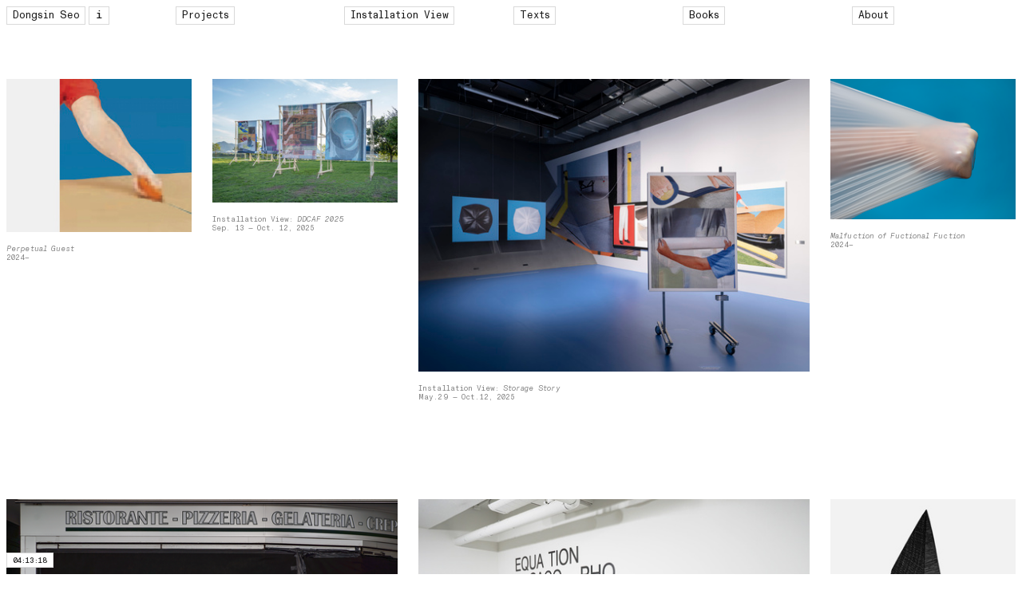

--- FILE ---
content_type: text/html; charset=utf-8
request_url: https://dongsinseo.com/
body_size: 111563
content:
<!DOCTYPE html>
<html class="wf-initial-load">
	<head>
		<meta charset="utf-8">
		<meta name="viewport" content="width=device-width, initial-scale=1, shrink-to-fit=no">

		
			<title>Dongsin Seo</title>
			<script>window.__PRELOADED_STATE__={"structure":{"byParent":{"root":["N3440890403","D2155996225","H3618397939","F3151518872","Y4198514109","E3882944017","P1190081155"],"F3151518872":[],"Y4198514109":[],"E3882944017":[]},"bySort":{"N3440890403":0,"D2155996225":1,"H3618397939":2,"F3151518872":4,"Y4198514109":20,"E3882944017":27,"P1190081155":38},"indexById":{"N3440890403":null,"D2155996225":0,"H3618397939":null,"F3151518872":2,"Y4198514109":4,"E3882944017":6,"P1190081155":null},"liveIndexes":{}},"site":{"id":3024998,"direct_link":"https://dongsinseo.com","display_url":"dongsinseo.com","site_url":"281685","domain":"dongsinseo.com","domain_active":true,"domain_purchased":false,"domain_pending":false,"css_url":"https://dongsinseo.com/stylesheet","rss_url":"https://dongsinseo.com/rss","favicon_url":"https://freight.cargo.site/t/original/i/G2431198109479213092871343312196/ds_favicon.ico","website_title":"Dongsin Seo","access_level":"public","is_private":false,"is_deleted":false,"is_upgraded":false,"is_template":false,"show_cargo_logo":false,"has_annex_upgrade":true,"has_domain_addon":true,"has_commerce_addon":false,"has_storage_addon":false,"can_duplicate":false,"can_copy":false,"site_password_enabled":false,"recent_date":"2025-06-30 09:03:14","upgrade_expire_date":"","version":"Cargo3","total_file_size":1433240238,"promocode_type":null,"meta_tags":"\u003cmeta name=\"google-site-verification\" content=\"km6Dt-UNGOWNx1e-lkhyGESj07pqdwLGLJ2oQKi7hOg\" />\n\u003cmeta name=\"naver-site-verification\" content=\"3b6ab2de678b6e35b8a3b88a9c5365b2dc04068e\" />","homepage_id":"D2155996225","homepage_purl":"home-1","mobile_homepage_id":"D2155996225","mobile_homepage_purl":"home-1","screenshot":{"id":71805527,"name":"screenshot-1629102408.jpg","hash":"L2743248750333765845261741067588","width":1792,"height":1120,"file_size":null,"file_type":"jpg","mime_type":"image/jpeg","is_image":true,"is_video":false},"site_preview_type":"screenshot","site_preview_image":[],"site_preview_url":"https://freight.cargo.site/w/1000/i/L2743248750333765845261741067588/screenshot-1629102408.jpg","has_site_description":true,"site_description":"cargo.site","custom_html":"","shop_id":null,"fonts":[{"family":"Monument Grotesk Variable","provider":"cargo"},{"family":"Monument Grotesk Mono Variable","provider":"cargo"},{"family":"Diatype Variable","provider":"cargo"},{"family":"Monument Grotesk Semi-Mono Variable","provider":"cargo"}],"tags":[{"tag":"#MFF","url":"mff"}]},"pages":{"byId":{"N3440890403":{"id":"N3440890403","title":"Header","purl":"header","page_type":"page","content":"\u003ccolumn-set gutter=\"0.7rem\" mobile-gutter=\"0.3rem\" mobile-stack=\"true\">\u003ccolumn-unit slot=\"0\">\n\n\u003ca class=\"header-button\" href=\"home-1\" rel=\"history\">Dongsin Seo\u003c/a>\n \n\u003ca class=\"i-button\" href=\"information\" rel=\"history\">i\u003c/a>\n\u003c/column-unit>\u003ccolumn-unit slot=\"1\">\u003ca class=\"header-button\" href=\"projects\" rel=\"history\">Projects\u003c/a>\u003c/column-unit>\u003ccolumn-unit slot=\"2\">\u003ca class=\"header-button\" href=\"installation-view\" rel=\"history\">Installation View \u003c/a>\u003c/column-unit>\u003ccolumn-unit slot=\"3\">\u003ca class=\"header-button\" href=\"texts\" rel=\"history\">Texts \u003c/a>\u003c/column-unit>\u003ccolumn-unit slot=\"4\">\u003ca class=\"header-button\" href=\"books\" rel=\"history\">Books\u003c/a>\u003c/column-unit>\u003ccolumn-unit slot=\"5\">\u003ca class=\"header-button\" href=\"about\" rel=\"history\">About \u003c/a>\u003c/column-unit>\u003c/column-set>","local_css":"[id=\"N3440890403\"] .page-content {\n\tpadding: 0.8rem;\n}\n\n[id=\"N3440890403\"] .page-layout {\n}","display":true,"stack":false,"pin":true,"overlay":false,"password_enabled":false,"page_count":null,"page_design_options":null,"backdrops":{"activeBackdrop":"none"},"pin_options":{"screen_visibility":"all","position":"top","overlay":true,"fixed":true,"adjust":true},"overlay_options":{"closeOnClickout":false,"closeOnNavigate":false,"animateOnOpen":{"fade":false,"speed":0.3,"slideAmount":0,"slideDirection":"default","wipeShape":"default","easing":"linear","scaleAmount":0,"rotateAmount":0},"animateOnClose":{"fade":false,"speed":0,"slideAmount":0,"slideDirection":"default","wipeShape":"default","easing":"linear","scaleAmount":0,"rotateAmount":0},"closeOthersOnOpen":false,"openOnLoad":true},"thumb_media_id":null,"thumbnail":null,"thumb_meta":[],"media":[],"tags":[],"access_level":"public"},"D2155996225":{"id":"D2155996225","title":"Home","purl":"home-1","page_type":"page","content":"\u003cgallery-grid columns=\"5\" gutter=\"2.5rem 10rem\" mobile-columns=\"1\" mobile-gutter=\"0.6rem\">\u003cmedia-item class=\"linked\" disable-zoom=\"true\" hash=\"M2703778070154352950892806933828\" href=\"perpetual-guest\" rel=\"history\">\u003cfigcaption class=\"caption\" slot=\"caption\">\u003ci>\u003cbr />Perpetual Guest\u003cbr />\u003c/i>2024– \u003cbr />\u003c/figcaption>\u003c/media-item>\u003cmedia-item class=\"linked\" disable-zoom=\"true\" hash=\"Z2555239169987047525732504964420\" href=\"ddcaf-view\" rel=\"history\">\u003cfigcaption class=\"caption\" slot=\"caption\">\n \u003cbr />Installation View: \u003ci>DDCAF 2025\u003c/i>\u003cbr />Sep. 13 — Oct. 12, 2025  \u003cbr />\u003c/figcaption>\u003c/media-item>\u003cmedia-item class=\"linked\" disable-zoom=\"true\" grid-span=\"2\" hash=\"C2431107103131408233451989634372\" href=\"storage-story-view\" rel=\"history\">\u003cfigcaption class=\"caption\" slot=\"caption\">\n \u003cbr />Installation View: \u003ci>Storage Story\u003c/i>\u003cbr />May.29 — Oct.12, 2025\u003cbr />\u003c/figcaption>\u003c/media-item>\u003cmedia-item class=\"linked\" disable-zoom=\"true\" hash=\"P2429742404058164325074305420612\" href=\"mff\" rel=\"history\">\u003cfigcaption class=\"caption\" slot=\"caption\">\u003cbr />\n\u003ci>Malfuction of Fuctional Fuction\u003c/i>\u003cbr />2024–\u003cbr />\u003c/figcaption>\u003c/media-item>\u003cmedia-item class=\"linked\" disable-zoom=\"true\" grid-span=\"2\" hash=\"M2429777677663927655446971813188\" href=\"entropy-ii\" rel=\"history\">\u003cfigcaption class=\"caption\" slot=\"caption\">\u003ci>\u003cbr />Entropy II \u003c/i>\u003cbr />2023 \u003ca href=\"https://www.google.com/search?client=safari&sca_esv=45c41d3e543101a5&rls=en&q=frank+kuenstler+lens&udm=2&fbs=[base64]&sa=X&ved=2ahUKEwimweWkh5SMAxXwIEQIHdAYM04QtKgLegQIFRAB&biw=1500&bih=948&dpr=2\" target=\"_blank\">\u003c/a>\n\u003c/figcaption>\u003c/media-item>\u003cmedia-item class=\"linked\" disable-zoom=\"true\" grid-span=\"2\" hash=\"B2429804669806853278727245270340\" href=\"equation-view\" rel=\"history\">\u003cfigcaption class=\"caption\" slot=\"caption\">\u003cbr />Installation View: \u003ci>Equation\u003c/i>\u003cbr />\nJul.6 — Aug.6, 2023 \u003cbr />\u003c/figcaption>\u003c/media-item>\u003cmedia-item class=\"linked\" disable-zoom=\"true\" hash=\"O2715004153120131852637691841860\" href=\"diagonal-cut\" rel=\"history\">\u003cfigcaption class=\"caption\" slot=\"caption\">\u003ci>\u003cbr /> Diagonal Cut\u003c/i>\u003cbr />2023 \u003ca href=\"https://www.google.com/search?client=safari&sca_esv=45c41d3e543101a5&rls=en&q=frank+kuenstler+lens&udm=2&fbs=[base64]&sa=X&ved=2ahUKEwimweWkh5SMAxXwIEQIHdAYM04QtKgLegQIFRAB&biw=1500&bih=948&dpr=2\" target=\"_blank\">\u003c/a>\n\u003c/figcaption>\u003c/media-item>\u003cmedia-item class=\"linked\" disable-zoom=\"true\" hash=\"C2705067300941260166880654658884\" href=\"cacophony\" rel=\"history\">\u003cfigcaption class=\"caption\" slot=\"caption\">\u003cbr />\u003ci>Cacophony \u003c/i>\u003cbr />2022–\u003ca href=\"https://www.google.com/search?client=safari&sca_esv=45c41d3e543101a5&rls=en&q=frank+kuenstler+lens&udm=2&fbs=[base64]&sa=X&ved=2ahUKEwimweWkh5SMAxXwIEQIHdAYM04QtKgLegQIFRAB&biw=1500&bih=948&dpr=2\" target=\"_blank\">\u003c/a>\u003c/figcaption>\u003c/media-item>\u003cmedia-item class=\"linked\" disable-zoom=\"true\" grid-span=\"2\" hash=\"A2431051598206656014718264806724\" href=\"cacophony\" rel=\"history\">\u003cfigcaption class=\"caption\" slot=\"caption\">\u003cbr />\u003ci>Arithmetic\u003c/i> \u003cbr />2022–\u003ca href=\"https://www.google.com/search?client=safari&sca_esv=45c41d3e543101a5&rls=en&q=frank+kuenstler+lens&udm=2&fbs=[base64]&sa=X&ved=2ahUKEwimweWkh5SMAxXwIEQIHdAYM04QtKgLegQIFRAB&biw=1500&bih=948&dpr=2\" target=\"_blank\">\u003c/a>\u003c/figcaption>\u003c/media-item>\u003cmedia-item class=\"linked\" disable-zoom=\"true\" hash=\"O2430963058539021947666443668804\" href=\"equation\" rel=\"history\">\u003cfigcaption class=\"caption\" slot=\"caption\">\u003cbr />\u003ci>Equation \u003c/i>\u003cbr />2021–\u003ca href=\"https://www.google.com/search?client=safari&sca_esv=45c41d3e543101a5&rls=en&q=frank+kuenstler+lens&udm=2&fbs=[base64]&sa=X&ved=2ahUKEwimweWkh5SMAxXwIEQIHdAYM04QtKgLegQIFRAB&biw=1500&bih=948&dpr=2\" target=\"_blank\">\u003c/a>\u003c/figcaption>\u003c/media-item>\u003cmedia-item class=\"linked\" disable-zoom=\"true\" grid-span=\"2\" hash=\"J2716756321182703594687748508996\" href=\"entropy-i\" rel=\"history\">\u003cfigcaption class=\"caption\" slot=\"caption\">\u003ci>\u003cbr />Entropy I \u003c/i>\u003cbr />2020 \u003ca href=\"https://www.google.com/search?client=safari&sca_esv=45c41d3e543101a5&rls=en&q=frank+kuenstler+lens&udm=2&fbs=[base64]&sa=X&ved=2ahUKEwimweWkh5SMAxXwIEQIHdAYM04QtKgLegQIFRAB&biw=1500&bih=948&dpr=2\" target=\"_blank\">\u003c/a>\n\u003c/figcaption>\u003c/media-item>\u003cmedia-item class=\"linked\" disable-zoom=\"true\" hash=\"E2705108495619829764692617858372\" href=\"volume\" rel=\"history\">\u003cfigcaption class=\"caption\" slot=\"caption\">\u003ci>\u003cbr />Volume\u003cbr />\u003c/i>2019-2020\u003cbr />\u003c/figcaption>\u003c/media-item>\u003cmedia-item class=\"linked\" disable-zoom=\"true\" hash=\"O2714763680792537908637829565764\" href=\"misty\" rel=\"history\">\u003cfigcaption class=\"caption\" slot=\"caption\">\u003ci>\u003cbr />Misty\u003cbr />\u003c/i>2019 \u003cbr />\u003c/figcaption>\u003c/media-item>\u003cmedia-item class=\"linked\" disable-zoom=\"true\" hash=\"R2714809044140120259629105155396\" href=\"every-thirty-seconds\" rel=\"history\">\u003cfigcaption class=\"caption\" slot=\"caption\">\u003ci>\u003cbr />Every Thirty Seconds \u003c/i>\u003cbr />2019 \u003ca href=\"https://www.google.com/search?client=safari&sca_esv=45c41d3e543101a5&rls=en&q=frank+kuenstler+lens&udm=2&fbs=[base64]&sa=X&ved=2ahUKEwimweWkh5SMAxXwIEQIHdAYM04QtKgLegQIFRAB&biw=1500&bih=948&dpr=2\" target=\"_blank\">\u003c/a>\n\u003c/figcaption>\u003c/media-item>\u003cmedia-item class=\"linked\" disable-zoom=\"true\" hash=\"D2715075259046643017897923972420\" href=\"after-meal\" rel=\"history\">\u003cfigcaption class=\"caption\" slot=\"caption\">\u003ci>\u003cbr />After Meal \u003cbr />\u003c/i>2019\u003cbr />\u003c/figcaption>\u003c/media-item>\u003cmedia-item class=\"linked\" disable-zoom=\"true\" grid-span=\"2\" hash=\"W2716504772249376174755684683076\" href=\"flush-down\" rel=\"history\">\u003cfigcaption class=\"caption\" slot=\"caption\">\u003ci>\u003cbr /> Flush Down\u003c/i>\u003cbr />2019\u003cbr />\u003c/figcaption>\u003c/media-item>\u003cmedia-item class=\"linked\" disable-zoom=\"true\" hash=\"T2716622735045656874827329441092\" href=\"dust-off\" rel=\"history\">\u003cfigcaption class=\"caption\" slot=\"caption\">\u003cbr />\u003ci>Dust Off\u003c/i>\u003cbr />2018\u003cbr />\u003c/figcaption>\u003c/media-item>\u003c/gallery-grid>\u003cbr />\n\u003cbr />\n\u003cbr />\n\u003cbr />","local_css":"[id=\"D2155996225\"] .page-content {\n\tpadding-top: 5.8rem;\n\tpadding-bottom: 2.9rem;\n}","display":true,"stack":false,"pin":false,"overlay":false,"password_enabled":false,"page_count":0,"page_design_options":null,"backdrops":{"activeBackdrop":"none"},"pin_options":{},"overlay_options":{"closeOnClickout":true,"closeOnNavigate":true,"closeOthersOnOpen":false,"animateOnOpen":{"fade":false,"speed":0,"slideAmount":0,"slideDirection":"default","wipeShape":"default","easing":"linear","scaleAmount":0,"rotateAmount":0},"animateOnClose":{"fade":false,"speed":0,"slideAmount":0,"slideDirection":"default","wipeShape":"default","easing":"linear","scaleAmount":0,"rotateAmount":0}},"thumb_media_id":47355625,"thumbnail":{"id":47355625,"name":"31583457767_2.jpg","hash":"G2108404729700516212904778607196","width":2000,"height":2000,"file_size":121234,"file_type":"jpg","mime_type":"image/jpeg","is_image":true,"is_video":false,"is_url":false,"is_placeholder":true,"has_audio_track":null,"duration":null,"url":null,"url_id":null,"url_thumb":null,"url_type":null,"created_at":"2024-12-10 21:07:29.530945","updated_at":"2025-11-04 21:14:33.886025"},"thumb_meta":[],"media":[{"id":47355625,"name":"31583457767_2.jpg","hash":"G2108404729700516212904778607196","width":2000,"height":2000,"file_size":121234,"file_type":"jpg","mime_type":"image/jpeg","is_image":true,"is_video":false,"is_url":false,"is_placeholder":true,"in_use":true,"created_at":"2024-12-10T21:07:29.530945Z","updated_at":"2025-11-04T21:14:33.886025Z"},{"id":60383027,"name":"dongsinseo_mff_03.png","hash":"P2429742404058164325074305420612","width":2662,"height":2020,"file_size":3604786,"file_type":"png","mime_type":"image/png","is_image":true,"is_video":false,"is_url":false,"in_use":true,"created_at":"2025-06-30T11:56:40.425641Z","updated_at":"2025-06-30T11:56:40.425641Z"},{"id":60384856,"name":"dongsinseo_entropy_10.png","hash":"M2429777677663927655446971813188","width":1500,"height":1000,"file_size":2151375,"file_type":"png","mime_type":"image/png","is_image":true,"is_video":false,"is_url":false,"in_use":true,"created_at":"2025-06-30T12:28:32.451592Z","updated_at":"2025-06-30T12:28:32.451592Z"},{"id":60386324,"name":"DSC03473.jpg","hash":"B2429804669806853278727245270340","width":1500,"height":1000,"file_size":601466,"file_type":"jpg","mime_type":"image/jpeg","is_image":true,"is_video":false,"is_url":false,"in_use":true,"created_at":"2025-06-30T12:52:55.779597Z","updated_at":"2025-06-30T12:52:55.779597Z"},{"id":60437363,"name":"Equation-11-W.jpg","hash":"O2430963058539021947666443668804","width":1200,"height":1800,"file_size":1657121,"file_type":"jpg","mime_type":"image/jpeg","is_image":true,"is_video":false,"is_url":false,"in_use":true,"created_at":"2025-07-01T06:19:32.406404Z","updated_at":"2025-07-01T06:19:32.406404Z"},{"id":60439802,"name":"Arithmetic-27-W.jpg","hash":"A2431051598206656014718264806724","width":1800,"height":1200,"file_size":4064313,"file_type":"jpg","mime_type":"image/jpeg","is_image":true,"is_video":false,"is_url":false,"in_use":true,"created_at":"2025-07-01T07:39:32.012241Z","updated_at":"2025-07-01T07:39:32.012241Z"},{"id":60441562,"name":"DSS-MFF-E-3.jpg","hash":"C2431107103131408233451989634372","width":3413,"height":2560,"file_size":4169860,"file_type":"jpg","mime_type":"image/jpeg","is_image":true,"is_video":false,"is_url":false,"in_use":true,"created_at":"2025-07-01T08:29:40.401572Z","updated_at":"2025-07-01T08:29:40.401572Z"},{"id":64709368,"name":"DongsinSeo_DDCAF2025_03.jpg","hash":"Z2555239169987047525732504964420","width":3000,"height":2000,"file_size":5576774,"file_type":"jpg","mime_type":"image/jpeg","is_image":true,"is_video":false,"is_url":false,"in_use":true,"created_at":"2025-09-17T05:43:13.537400Z","updated_at":"2025-09-17T05:43:13.537400Z"},{"id":70513266,"name":"DongsinSeo_PerpetualGuest_NC7.jpg","hash":"M2703778070154352950892806933828","width":1726,"height":1426,"file_size":505043,"file_type":"jpg","mime_type":"image/jpeg","is_image":true,"is_video":false,"is_url":false,"in_use":true,"created_at":"2025-12-19T10:28:23.523140Z","updated_at":"2025-12-19T10:28:23.523140Z"},{"id":70554948,"name":"DongsinSeo_Cacophony_117.jpg","hash":"C2705067300941260166880654658884","width":1500,"height":2250,"file_size":1477339,"file_type":"jpg","mime_type":"image/jpeg","is_image":true,"is_video":false,"is_url":false,"in_use":true,"created_at":"2025-12-20T05:53:13.035070Z","updated_at":"2025-12-20T05:53:13.035070Z"},{"id":70555534,"name":"DongsinSeo_Volume_123.jpg","hash":"E2705108495619829764692617858372","width":4000,"height":6000,"file_size":11727800,"file_type":"jpg","mime_type":"image/jpeg","is_image":true,"is_video":false,"is_url":false,"in_use":true,"created_at":"2025-12-20T06:30:26.060779Z","updated_at":"2025-12-20T06:30:26.060779Z"},{"id":70793834,"name":"DongsinSeo_MISTY-062.jpg","hash":"O2714763680792537908637829565764","width":1400,"height":2100,"file_size":181306,"file_type":"jpg","mime_type":"image/jpeg","is_image":true,"is_video":false,"is_url":false,"in_use":true,"created_at":"2025-12-26T07:53:54.618319Z","updated_at":"2025-12-26T07:53:54.618319Z"},{"id":70794591,"name":"DongsinSeo_ETS_002.jpg","hash":"R2714809044140120259629105155396","width":2100,"height":1400,"file_size":1070280,"file_type":"jpg","mime_type":"image/jpeg","is_image":true,"is_video":false,"is_url":false,"in_use":true,"created_at":"2025-12-26T08:34:53.882391Z","updated_at":"2025-12-26T08:34:53.882391Z"},{"id":70798259,"name":"DongsinSeo_DiagonalCut_02.jpg","hash":"O2715004153120131852637691841860","width":1400,"height":2100,"file_size":479708,"file_type":"jpg","mime_type":"image/jpeg","is_image":true,"is_video":false,"is_url":false,"in_use":true,"created_at":"2025-12-26T11:31:10.858268Z","updated_at":"2025-12-26T11:31:10.858268Z"},{"id":70799796,"name":"DongsinSeo_AfterMeal_18.jpg","hash":"D2715075259046643017897923972420","width":1400,"height":1400,"file_size":294489,"file_type":"jpg","mime_type":"image/jpeg","is_image":true,"is_video":false,"is_url":false,"in_use":true,"created_at":"2025-12-26T12:35:25.006221Z","updated_at":"2025-12-26T12:35:25.006221Z"},{"id":70832515,"name":"DongsinSeo_FlushDown004.jpg","hash":"W2716504772249376174755684683076","width":2100,"height":1400,"file_size":1155475,"file_type":"jpg","mime_type":"image/jpeg","is_image":true,"is_video":false,"is_url":false,"in_use":true,"created_at":"2025-12-27T10:06:58.812564Z","updated_at":"2025-12-27T10:06:58.812564Z"},{"id":70835127,"name":"DongsinSeo_DustOff001.jpg","hash":"T2716622735045656874827329441092","width":2100,"height":1400,"file_size":237465,"file_type":"jpg","mime_type":"image/jpeg","is_image":true,"is_video":false,"is_url":false,"in_use":true,"created_at":"2025-12-27T11:53:34.231209Z","updated_at":"2025-12-27T11:53:34.231209Z"},{"id":70838262,"name":"DongsinSeo_Entropy_063jpg.jpg","hash":"J2716756321182703594687748508996","width":3150,"height":2100,"file_size":1661100,"file_type":"jpg","mime_type":"image/jpeg","is_image":true,"is_video":false,"is_url":false,"in_use":true,"created_at":"2025-12-27T13:54:15.552023Z","updated_at":"2025-12-27T13:54:15.552023Z"}],"tags":[{"tag":"#MFF","url":"mff"}],"access_level":"public"},"H3618397939":{"id":"H3618397939","title":"Information","purl":"information","page_type":"page","content":"Dongsin Seo is a photographer \u003cbr />\nbased in Seoul, Korea.\u003cbr />\n\u003cbr />All images ©2016-2026\u003cbr />\nDongsin Seo, All rights reserved.\u003cbr />\u003ca href=\"mailto:dongsinseo@gmail.com\" rel=\"mailto\">dongsinseo@gmail.com\u003c/a>\u003cbr />\n+82 (0)10 4736 2153\u003cbr />\u003ca class=\"bodycopy-2 icon-link\" href=\"https://www.instagram.com/dongsinseo.studio\" target=\"_blank\">\u003ctext-icon icon=\"instagram\">\u003c/text-icon>\u003c/a>","local_css":"[id=\"H3618397939\"] .page-content {\n\tbackground-color: #ffffff;\n\tborder-width: 0.1rem;\n\tborder-color: rgba(0, 0, 0, 0.15);\n\tborder-style: solid;\n\talign-items: flex-start;\n\theight: auto;\n\tpadding: 0.8rem;\n}\n\n[id=\"H3618397939\"].page {\n\tmin-height: var(--viewport-height);\n}\n\n[id=\"H3618397939\"] .page-layout {\n\tmax-width: 30%;\n\tpadding: 0.8rem;\n\tpadding-bottom: 0rem;\n}","display":true,"stack":false,"pin":false,"overlay":true,"password_enabled":false,"page_count":null,"page_design_options":null,"backdrops":{"activeBackdrop":"none"},"pin_options":{},"overlay_options":{"closeOnClickout":true,"closeOnNavigate":true,"animateOnOpen":{"fade":false,"speed":0.4,"slideAmount":100,"slideDirection":"left","wipeShape":"default","easing":"smooth","scaleAmount":0,"rotateAmount":0},"animateOnClose":{"fade":false,"speed":0.35,"slideAmount":100,"slideDirection":"left","wipeShape":"default","easing":"smooth","scaleAmount":0,"rotateAmount":0}},"thumb_media_id":null,"thumbnail":null,"thumb_meta":[],"media":[],"tags":[],"access_level":"public"},"P1190081155":{"id":"P1190081155","title":"Footer","purl":"footer","page_type":"page","content":"\u003ccolumn-set gutter=\"0.7rem\">\u003ccolumn-unit slot=\"0\">\n\u003cspan class=\"footer-button\" style=\"\">\n\u003cdigital-clock pad-hour=\"true\" twentyfour-hour=\"true\" value=\"{hour}:{minute}:{second}\">\u003c/digital-clock>\u003c/span>\u003c/column-unit>\u003ccolumn-unit slot=\"1\">\u003c/column-unit>\u003ccolumn-unit slot=\"2\">\u003c/column-unit>\u003ccolumn-unit slot=\"3\">\u003c/column-unit>\u003c/column-set>","local_css":"[id=\"P1190081155\"] .page-content {\n\tpadding: 0.8rem;\n}\n\n[id=\"P1190081155\"] .page-layout {\n}","display":true,"stack":false,"pin":true,"overlay":false,"password_enabled":false,"page_count":0,"page_design_options":null,"backdrops":{"activeBackdrop":"none"},"pin_options":{"screen_visibility":"all","position":"bottom","overlay":true,"fixed":true,"adjust":false},"overlay_options":{},"thumb_media_id":null,"thumbnail":null,"thumb_meta":[],"media":[],"tags":[],"access_level":"public"}}},"sets":{"byId":{"root":{"id":"root","title":"Root","purl":null,"page_type":"set","content":null,"local_css":null,"display":false,"stack":false,"pin":false,"overlay":false,"password_enabled":false,"page_count":9,"page_design_options":null,"backdrops":null,"pin_options":{},"overlay_options":{},"thumb_media_id":null,"thumbnail":null,"thumb_meta":{},"media":[],"tags":[],"access_level":"public"},"F3151518872":{"id":"F3151518872","title":"Projects","purl":"projects-1","page_type":"set","content":null,"local_css":null,"display":true,"stack":false,"pin":false,"overlay":false,"password_enabled":false,"page_count":14,"page_design_options":null,"backdrops":null,"pin_options":{},"overlay_options":{},"thumb_media_id":null,"thumbnail":null,"thumb_meta":{},"media":[],"tags":[],"access_level":"public"},"Y4198514109":{"id":"Y4198514109","title":"Installation View","purl":"installation-view-1","page_type":"set","content":null,"local_css":null,"display":true,"stack":false,"pin":false,"overlay":false,"password_enabled":false,"page_count":5,"page_design_options":null,"backdrops":null,"pin_options":{},"overlay_options":{},"thumb_media_id":null,"thumbnail":null,"thumb_meta":{},"media":[],"tags":[],"access_level":"public"},"E3882944017":{"id":"E3882944017","title":"Texts","purl":"texts-1","page_type":"set","content":null,"local_css":null,"display":true,"stack":false,"pin":false,"overlay":false,"password_enabled":false,"page_count":8,"page_design_options":null,"backdrops":null,"pin_options":{},"overlay_options":{},"thumb_media_id":null,"thumbnail":null,"thumb_meta":{},"media":[],"tags":[],"access_level":"public"}}},"media":{"data":[]},"css":{"id":887953,"stylesheet":"html {\n\t--mobile-scale: 1.6;\n\t--mobile-padding-offset: 1.2;\n}\n\nbody {\n\t--swatch-1: rgba(0, 0, 0, 0.85);\n\t--swatch-2: rgba(0, 0, 0, 0.75);\n\t--swatch-3: rgba(0, 0, 0, 0.6);\n\t--swatch-4: rgba(0, 0, 0, 0.4);\n    --swatch-5: rgba(0, 0, 0, 0.25);\n\t--swatch-6: rgba(0, 0, 0, 0.15);\n}\n\nbody.mobile {\n}\n\na:active,\n.linked:active,\n.zoomable::part(media):active {\n\topacity: 0.7;\n}\n\n.page a.active {\n\t\n}\n\nsub {\n\tposition: relative;\n\tvertical-align: baseline;\n\ttop: 0.3em;\n}\n\nsup {\n\tposition: relative;\n\tvertical-align: baseline;\n\ttop: -0.4em;\n}\n\n.small-caps {\n\tfont-variant: small-caps;\n    text-transform: lowercase;\n}\n\nol {\n\tmargin: 0;\n\tpadding: 0 0 0 2.5em;\n}\n\nul {\n\tmargin: 0;\n\tpadding: 0 0 0 2.0em;\n}\n\nul.lineated {\n\tmargin: 0;\n\tpadding: 0;\n\tlist-style-type: none;\n\tmargin: 0 0 0 1.5em;\n\ttext-indent: -1.5em;\n}\n\nblockquote {\n\tmargin: 0;\n\tpadding: 0 0 0 2em;\n}\n\nhr {\n\tbackground: rgba(0, 0, 0, 0.15);\n\tborder: 0;\n\theight: 1px;\n\tdisplay: block;\n}\n\n.content {\n\tborder-color: rgba(0,0,0,.85);\n}\n\nbodycopy {\n\tfont-size: 0.8rem;\n\tfont-weight: 400;\n\tcolor: rgba(0, 0, 0, 0.85);\n\tfont-family: \"Monument Grotesk Variable\";\n\tfont-style: normal;\n\tline-height: 1.4;\n\tletter-spacing: 0em;\n\tdisplay: block;\n\tfont-variation-settings: 'slnt' 0, 'MONO' 0.7;\n\tword-break: keep-all;\n}\n\nbodycopy a {\n\tcolor: rgba(0, 0, 0, 0.85);\n\ttext-decoration: none;\n}\n\nbodycopy a:hover {\n}\n\nh1 {\n\tfont-family: \"Monument Grotesk Variable\";\n\tfont-style: normal;\n\tfont-weight: 700;\n\tmargin: 0;\n\tfont-size: 3rem;\n\tline-height: 1;\n\tcolor: #000000;\n\tletter-spacing: 0;\n\tfont-variation-settings: 'slnt' 0, 'MONO' 0;\n}\n\nh1 a {\n\tcolor: #000000;\n\ttext-decoration: none;\n}\n\nh1 a:hover {\n}\n\nh2 {\n\tfont-family: \"Monument Grotesk Mono Variable\";\n\tfont-style: normal;\n\tfont-weight: 500;\n\tmargin: 0;\n\tcolor: rgba(0, 0, 0, 0.75);\n\tfont-size: 2.50rem;\n\tline-height: 1;\n\tletter-spacing: 0em;\n\tfont-variation-settings: 'slnt' 0, 'MONO' 0.17;\n}\n\nh2 a {\n\tcolor: rgba(0, 0, 0, 0.75);\n\ttext-decoration: none;\n}\n\nh2 a:hover {\n}\n\n.caption {\n\tfont-size: 0.9rem;\n\tfont-weight: 375;\n\tcolor: rgba(0, 0, 0, 0.5);\n\tfont-family: \"Monument Grotesk Mono Variable\";\n\tfont-style: normal;\n\tline-height: 1.23;\n\tletter-spacing: 0.005em;\n\tdisplay: block;\n\tfont-variation-settings: 'slnt' 0, 'MONO' 0.9;\n}\n\n.caption a {\n\tcolor: rgba(0, 0, 0, 0.5);\n\ttext-decoration: none;\n}\n\n.caption a:hover {\n}\n\nmedia-item .caption {\n\tmargin-top: .5em;\n}\n\ngallery-grid .caption,\ngallery-columnized .caption,\ngallery-justify .caption {\n\tmargin-bottom: 2em;\n}\n\n[thumbnail-index] .caption {\n\ttext-align: left;\n}\n\n[thumbnail-index] .caption .tags {\n\tmargin-top: 0.25em;\n}\n\n.page {\n\tjustify-content: flex-start;\n}\n\n.page-content {\n\tpadding: 0.8rem;\n\ttext-align: left;\n}\n\n.mobile [id] .page-layout {\n\tmax-width: 100%;\n}\n\n.mobile [id] .page-content {\n}\n\n.page-layout {\n\talign-items: flex-start;\n\tmax-width: 100%;\n}\n\nmedia-item::part(media) {\n\tborder: 0;\n    padding: 0;\n}\n\n.quick-view {\n\theight: 100%;\n\twidth: 100%;\n\tpadding: 8rem;\n\tmargin-top: auto;\n\tmargin-right: auto;\n\tmargin-bottom: auto;\n\tmargin-left: auto;\n}\n\n.quick-view-background {\n\tbackground-color: #ffffff;\n}\n\n.quick-view .caption {\n\tcolor: rgba(0, 0, 0, 0.5);\n\tpadding: 0, 0;\n\ttext-align: center;\n\ttransition: 100ms opacity ease-in-out;\n\tposition: fixed;\n\tmargin-bottom: 0;\n\tleft: 0;\n\tright: 0;\n}\n\n.quick-view .caption-background {\n\tpadding: 2rem 1rem;\n\tdisplay: inline-block;\n\tbackground: rgba(0, 0, 0, 0);\n\tborder-radius: .5rem;\n\ttext-align: left;\n\tmax-width: 150rem;\n}\n\n.mobile .quick-view {\n\twidth: 100%;\n\theight: 100%;\n\tmargin: 0;\n\tpadding: 10px;\n}\n\n.mobile .quick-view .caption {\n\tpadding: 10px 0;\n}\n\n.mobile .quick-view .caption-background {\n\tmax-width: 100vw;\n}\n\n::part(slideshow-nav) {\n\t--button-size: 30px;\n\t--button-inset: 20px;\n\t--button-icon-color: rgba(255, 255, 255, 0.9);\n\t--button-icon-stroke-width: 1.5px;\n\t--button-icon-stroke-linecap: none;\n\t--button-background-color: rgba(87, 87, 87, 0.35);\n\t--button-background-radius: 50%;\n\t--button-active-opacity: 0.7;\n}\n\ngallery-slideshow::part(slideshow-nav) {\n\t--button-inset: 15px;\n}\n\n.quick-view::part(slideshow-nav) {\n}\n\n.wallpaper-slideshow::part(slideshow-nav) {\n}\n\n.mobile ::part(slideshow-nav) {\n\t--button-inset: 10px;\n}\n\n.mobile .quick-view::part(slideshow-nav) {\n\t--button-inset: 25px;\n}\n\nshop-product {\n\tfont-size: 1.2rem;\n\tmax-width: 22rem;\n\tfont-family: \"Diatype Variable\";\n\tfont-style: normal;\n\tfont-weight: 400;\n\tfont-variation-settings: 'slnt' 0, 'MONO' 0;\n\tletter-spacing: 0em;\n\tmargin-bottom: 1em;\n}\n\nshop-product::part(price) {\n\tcolor: rgba(0, 0, 0, 0.75);\n\tline-height: 1.1;\n\tmargin-bottom: 0.5em;\n}\n\nshop-product::part(dropdown) {\n\twidth: 100%;\n\tcolor: rgba(0, 0, 0, 0.85);\n\tborder: 1px solid rgba(0, 0, 0, 0.2);\n\tbackground-color: rgba(255, 255, 255, 0.0);\n\tbackground-image: url(https://static.cargo.site/assets/images/select-line-arrows.svg);\n\tbackground-repeat: no-repeat;\n\tbackground-position: top 0em right .1em;\n\tline-height: 1.2;\n\tpadding: 0.58em 2em 0.55em 0.9em;\n\tborder-radius: 10em;\n\tmargin-bottom: 0.5em;\n}\n\nshop-product::part(button) {\n\tbackground: rgba(0, 0, 0, 0.15);\n\tcolor: rgba(0, 0, 0, 0.75);\n\ttext-align: left;\n\tline-height: normal;\n\tpadding: 0.5em 1em;\n\tcursor: pointer;\n\tborder-radius: 10em;\n}\n\nshop-product::part(button):active {\n\topacity: .7;\n}\n\naudio-player {\n\t--text-color: rgba(0, 0, 0, 0.85);\n\t--text-padding: 0 1.2em 0 1.0em;\n\t--background-color: rgba(255, 255, 255, 0);\n\t--buffer-background-color: rgba(0, 0, 0, 0.03);\n\t--progress-background-color: rgba(0, 0, 0, 0.075);\n\t--border-lines: 1px solid rgba(0, 0, 0, 0.2);\n\tfont-size: 1.2rem;\n\twidth: 32rem;\n\theight: 2.75em;\n\tfont-family: \"Diatype Variable\";\n\tfont-style: normal;\n\tfont-weight: 400;\n\tfont-variation-settings: 'slnt' 0, 'MONO' 0;\n\tline-height: normal;\n\tletter-spacing: 0em;\n\tmargin-bottom: 0.5em;\n\tborder-radius: 10em;\n}\n\naudio-player::part(button) {\n\t--icon-color: rgba(0, 0, 0, 0.85);\n\t--icon-size: 32%;\n\t--play-text: '';\n\t--pause-text: '';\n\twidth: 3.15em;\n\tdisplay: inline-flex;\n\tjustify-content: center;\n\tcursor: pointer;\n}\n\naudio-player::part(play-icon) {\n\tpadding-left: 0.6em;\n}\n\naudio-player::part(pause-icon) {\n\tpadding-left: 0.4em;\n}\n\naudio-player::part(progress-indicator) {\n\tborder-right: 1px solid rgba(0, 0, 0, 0);\n\theight: 100%;\n\tcursor: ew-resize;\n}\n\naudio-player::part(separator) {\n\tborder-right: var(--border-lines);\n}\n\nbody.mobile audio-player {\n\tmax-width: 100%;\n}\n\n.header-button {\n\t--text-style: \"Header Button\";\n\tfont-size: 1.2rem;\n\tfont-weight: 400;\n\tfont-family: \"Monument Grotesk Variable\";\n\tfont-style: normal;\n\tline-height: 1.25;\n\tletter-spacing: 0em;\n\tfont-variation-settings: 'slnt' 0, 'MONO' 0.8;\n\tcolor: rgba(0, 0, 0, 0.9);\n\tdisplay: inline-block;\n\tborder-color: rgba(0, 0, 0, 0.15);\n\tborder-style: solid;\n\tborder-width: 0.1rem;\n\tborder-radius: 0rem;\n\tpadding: 0.8rem;\n\tbackground: #ffffff;\n\tpadding-top: 0.3rem;\n\tpadding-bottom: 0.2rem;\n\tpadding-right: 0.6rem;\n\tpadding-left: 0.6rem;\n}\n\n.header-button a {\n\tcolor: rgba(0, 0, 0, 0.9);\n\ttext-decoration: none;\n}\n\n.header-button a:hover {\n\t\n}\n\n.header-button a.active {\n\tcolor: rgba(0, 0, 0, 0.85);\n\ttext-decoration: none;\n}\n\n.i-button {\n\t--text-style: \"'i' Button\";\n\tfont-size: 1.2rem;\n\tfont-weight: 470;\n\tfont-family: \"Monument Grotesk Mono Variable\";\n\tfont-style: normal;\n\tline-height: 1.25;\n\tletter-spacing: 0;\n\tcolor: rgba(0, 0, 0, 0.9);\n\tdisplay: inline-block;\n\tborder-color: rgba(0, 0, 0, 0.15);\n\tborder-style: solid;\n\tborder-width: 0.1rem;\n\tborder-radius: 0rem;\n\tpadding: 0.8rem;\n\tbackground: #ffffff;\n\tpadding-top: 0.3rem;\n\tpadding-bottom: 0.2rem;\n\tfont-variation-settings: 'slnt' 0, 'MONO' 1;\n}\n\n.i-button a {\n\tcolor: rgba(0, 0, 0, 0.9);\n\ttext-decoration: none;\n}\n\n.i-button a:hover {\n\t\n}\n\n.footer-button {\n\t--text-style: \"Footer Button\";\n\tfont-size: 0.9rem;\n\tfont-weight: 470;\n\tfont-family: \"Monument Grotesk Semi-Mono Variable\";\n\tfont-style: normal;\n\tline-height: 1.25;\n\tletter-spacing: -0.014em;\n\tfont-variation-settings: 'slnt' 0, 'MONO' 0.5;\n\tcolor: rgba(0, 0, 0, 0.85);\n\tdisplay: inline-block;\n\tborder-color: rgba(0, 0, 0, 0.15);\n\tborder-style: solid;\n\tborder-width: 0.1rem;\n\tborder-radius: 0rem;\n\tpadding: 0.8rem;\n\tbackground: #ffffff;\n\tpadding-top: 0.3rem;\n\tpadding-bottom: 0.2rem;\n\tpadding-right: 0.6rem;\n\tpadding-left: 0.6rem;\n\t/backdrop-filter: blur(25px);\n}\n\n.footer-button a {\n\tcolor: rgba(0, 0, 0, 0.85);\n\ttext-decoration: none;\n}\n\n.footer-button a:hover {\n\t\n}\n\n.caption-2 {\n\t--text-style: \"Caption 2\";\n\tfont-size: 1rem;\n\tfont-weight: 400;\n\tcolor: rgba(0, 0, 0, 0.85);\n\tfont-family: \"Monument Grotesk Variable\";\n\tfont-style: normal;\n\tline-height: 1.3;\n\tletter-spacing: 0.01em;\n\tdisplay: block;\n\tfont-variation-settings: 'slnt' 0, 'MONO' 0;\n}\n\n.caption-2 a {\n\tcolor: rgba(0, 0, 0, 0.85);\n\ttext-decoration: none;\n}\n\n.caption-2 a:hover {\n\t\n}\n\n.bodycopy-2 {\n\t--text-style: \"Bodycopy 2\";\n\tfont-size: 1.3rem;\n\tfont-weight: 400;\n\tcolor: rgba(0, 0, 0, 0.85);\n\tfont-family: \"Monument Grotesk Variable\";\n\tfont-style: normal;\n\tline-height: 1.6;\n\tletter-spacing: 0.02em;\n\tdisplay: block;\n\tfont-variation-settings: 'slnt' 0, 'MONO' 0;\n\tword-break: keep-all;\n}\n\n.bodycopy-2 a {\n\tcolor: rgba(0, 0, 0, 0.85);\n\ttext-decoration: none;\n}\n\n.bodycopy-2 a:hover {\n\t\n}\n\n.bodycopy-3-eng {\n\t--text-style: \"Bodycopy 3 (ENG)\";\n\tfont-size: 1.2rem;\n\tfont-weight: 400;\n\tcolor: rgba(0, 0, 0, 0.85);\n\tfont-family: \"Monument Grotesk Variable\";\n\tfont-style: normal;\n\tline-height: 1.4;\n\tletter-spacing: 0.02em;\n\tdisplay: block;\n\tfont-variation-settings: 'slnt' 0, 'MONO' 0;\n\tword-break: keep-all;\n}\n\n.bodycopy-3-eng a {\n\tcolor: rgba(0, 0, 0, 0.85);\n\ttext-decoration: none;\n}\n\n.bodycopy-3-eng a:hover {\n\t\n}\n\n.caption-3 {\n\t--text-style: \"Caption 3\";\n\tfont-size: 1.1rem;\n\tfont-weight: 400;\n\tcolor: rgba(0, 0, 0, 0.85);\n\tfont-family: \"Monument Grotesk Variable\";\n\tfont-style: normal;\n\tline-height: 1.3;\n\tletter-spacing: 0.02em;\n\tdisplay: block;\n\tfont-variation-settings: 'slnt' 0, 'MONO' 0;\n\tword-break: keep-all;\n}\n\n.caption-3 a {\n\tcolor: rgba(0, 0, 0, 0.85);\n\ttext-decoration: none;\n}\n\n.caption-3 a:hover {\n\t\n}\n\n.caption-3-bold {\n\t--text-style: \"Caption 3 Bold\";\n\tfont-size: 1.1rem;\n\tfont-weight: 500;\n\tcolor: rgba(0, 0, 0, 0.85);\n\tfont-family: \"Monument Grotesk Variable\";\n\tfont-style: normal;\n\tline-height: 1.3;\n\tletter-spacing: 0.02em;\n\tdisplay: block;\n\tfont-variation-settings: 'slnt' 0, 'MONO' 0;\n\tword-break: keep-all;\n}\n\n.caption-3-bold a {\n\tcolor: rgba(0, 0, 0, 0.85);\n\ttext-decoration: none;\n}\n\n.caption-3-bold a:hover {\n\t\n}\n\n.bodycopy-l {\n\t--text-style: \"Bodycopy L\";\n\tfont-size: 1.35rem;\n\tfont-weight: 400;\n\tcolor: rgba(0, 0, 0, 0.85);\n\tfont-family: \"Monument Grotesk Variable\";\n\tfont-style: normal;\n\tline-height: 1.2;\n\tletter-spacing: 0.02em;\n\tdisplay: block;\n\tfont-variation-settings: 'slnt' 0, 'MONO' 0;\n\tword-break: keep-all;\n}\n\n.bodycopy-l a {\n\tcolor: rgba(0, 0, 0, 0.85);\n\ttext-decoration: none;\n}\n\n.bodycopy-l a:hover {\n\t\n}\n\n.page-title-1 {\n\t--text-style: \"Page Title\";\n\tfont-size: 0.8rem;\n\tfont-weight: 400;\n\tcolor: rgba(0, 0, 0, 0.85);\n\tfont-family: \"Monument Grotesk Variable\";\n\tfont-style: normal;\n\tline-height: 1.4;\n\tletter-spacing: 0em;\n\tdisplay: block;\n\tfont-variation-settings: 'slnt' 0, 'MONO' 0.7;\n\tword-break: keep-all;\n}\n\n.page-title-1 a {\n\tcolor: rgba(0, 0, 0, 0.85);\n\ttext-decoration: none;\n}\n\n.page-title-1 a:hover {\n\t\n}\n\n.page-text-title {\n\t--text-style: \"Page Text Title\";\n\tfont-size: 1.2rem;\n\tfont-weight: 400;\n\tfont-family: \"Monument Grotesk Variable\";\n\tfont-style: normal;\n\tline-height: 1.25;\n\tletter-spacing: 0em;\n\tfont-variation-settings: 'slnt' 0, 'MONO' 0.8;\n\tcolor: rgba(0, 0, 0, 0.9);\n\tdisplay: inline-block;\n\tborder-width: 0rem;\n\tborder-radius: 0rem;\n\tpadding: 0.8rem;\n\tbackground: #ffffff;\n\tpadding-top: 0.3rem;\n\tpadding-bottom: 0.2rem;\n\tpadding-right: 0.6rem;\n\tpadding-left: 0.6rem;\n}\n\n.page-text-title a {\n\tcolor: rgba(0, 0, 0, 0.9);\n\ttext-decoration: none;\n}\n\n.page-text-title a:hover {\n\t\n}\n\n.mobile .content {\n}\n\n\n.disabled {\n    pointer-events: none;\n}\n\nmedia-item .disabled {\n    pointer-events: none;\n}","created_at":"2022-09-15T23:40:11.000000Z","updated_at":"2025-12-26T12:23:49.000000Z"},"siteDesign":{"images":{"scale":"100%","limit_by":"width","image_zoom":true,"image_full_zoom":false,"scroll_transition":false,"limit_vertical_images":false,"mobile_image_width_maximize":true},"quick_view":{"show_ui":true,"captions":true,"close_on_scroll":false,"content-alignment":"center-center","contentAlignVertical":"center","contentAlignHorizontal":"center"},"site":{"enableColorFilter":false,"enableHomeLinkActiveStates":false,"is_feed":false},"cart":{"theme":"light"},"contact_form":{"theme":"light"},"mobile_adjustments":{"view":"desktop","zoom":"21","padding":"-6","formatting":false,"pages_full_width":true,"images_full_width":true,"responsive_columns":"1","responsive_thumbnails_padding":"0.7"}},"frontendState":{"hasSiteModel":true,"hasScaffolding":true,"hasSiteDesign":true,"hasSiteCSS":true,"hasShopModel":false,"hasSitePackage":true,"pointerType":"mouse","quickView":{"mode":"default","inited":false,"autoScrolling":false,"elementArray":false,"activeIndex":0,"startingIndex":0},"contactForm":{"transition":false,"inited":false},"adminMode":false,"inAdminFrame":false,"renderedPages":[],"networkErrors":[],"pageNotFound":false,"fontsLoaded":["Monument Grotesk Variable","Monument Grotesk Mono Variable","Diatype Variable","Monument Grotesk Semi-Mono Variable"],"lastVisiblePid":null,"hostname":"dongsinseo.com","activePID":"D2155996225"},"commerce":{"products":{},"cart":{},"shop":{}}}</script>
			

		<style id="static-css">html:has(body.editing)::-webkit-scrollbar{display:none !important}body.editing::-webkit-scrollbar{display:none !important}html:has(body.editing){-ms-overflow-style:none;scrollbar-width:none}body.editing{-ms-overflow-style:none;scrollbar-width:none}body.wf-initial-load *,html.wf-initial-load *{color:transparent !important;-webkit-text-stroke:0px transparent;text-stroke:0 transparent;text-shadow:0 0 transparent}html.wf-initial-load hr{background:none !important}body{--baseColor-accent: #FF0000;--baseColor-accent-rgb: 255, 0, 0;--baseColor-accent-reverse-rgb: 255, 255, 255}*{-webkit-box-sizing:border-box;-moz-box-sizing:border-box;box-sizing:border-box}:focus{outline:0}select,select *{text-rendering:auto !important}html,body{min-height:var(--viewport-height, 100vh);margin:0;padding:0}html{--mobile-scale: 1;font-size:var(--base-size);touch-action:manipulation;position:relative}html.mobile{font-size:calc(var(--base-size)*var(--mobile-scale))}body{-moz-osx-font-smoothing:grayscale;-webkit-font-smoothing:antialiased;-webkit-text-size-adjust:none;display:flex;flex-direction:column;width:100%;min-height:var(--viewport-height, 100vh);justify-content:flex-start;margin:0;padding:0;background-color:#fff}body.no-scroll{overflow:hidden}customhtml>*{position:relative;z-index:10}.page a.active,bodycopy * a{text-decoration-color:unset;-webkit-text-decoration-color:unset}.content{display:flex;flex-direction:column;align-items:flex-start;justify-content:flex-start;min-height:100%;position:relative;flex-grow:1;border-color:transparent;border-width:0}.pages{width:100%;flex:1 0 auto}@supports(height: 100svh){.page.stacked-page:not(.fixed){--viewport-height: 100svh}.page.stacked-page+.page.stacked-page:not(.fixed){--viewport-height: 100vh}body.mobile .content:has(.stacked-page) .page.pinned.overlay:not(.fixed){--viewport-height: 100svh}}.overlay-content{mix-blend-mode:var(--overlay-mix, normal)}.page{--split-backdrop-height: calc(var(--min-viewport-height) / 2);--split-content-height: calc(var(--viewport-height) - var(--split-backdrop-height));position:relative;display:flex;justify-content:center;flex-wrap:nowrap;flex-direction:row;max-width:100%;width:100%;flex:0;mix-blend-mode:var(--page-mix, normal)}.page.has-backdrop-filter{background-color:rgba(0, 0, 0, 0.01);backdrop-filter:var(--page-backdrop-filter, none);-webkit-backdrop-filter:var(--page-backdrop-filter, none)}.overlay-content .page{mix-blend-mode:unset}.overlay-content .page::after{content:" ";display:block;position:fixed;width:100dvw;height:100dvh;top:0;left:0;z-index:-1}.overlay-content.is-passthrough-overlay .page::after{display:none}.mobile .page{flex-wrap:wrap}.page.overlay{position:absolute}.page.pinned-top,.page.pinned-bottom{flex:0;z-index:2;left:0;right:0}.page.pinned-bottom{transform:unset}.page.pinned-bottom.loading{will-change:transform;transform:translate(0, 0, 0)}.page.pinned-top{top:0}.page.pinned-bottom{bottom:0}.page.fixed{position:fixed;max-height:var(--viewport-height, 100vh)}.page.fixed .page-layout{max-height:var(--viewport-height, 100vh)}.page.fixed.allow-scroll .page-content{max-height:var(--viewport-height, 100vh);scrollbar-width:none;-ms-overflow-style:none;-webkit-overflow-scrolling:touch;overflow-y:auto;overflow-x:hidden}.page.fixed.allow-scroll .page-content{pointer-events:auto}.page.fixed.allow-scroll .page-content::-webkit-scrollbar{width:0;background:0 0;display:none}.page.overlay{position:absolute}.page.overlay,.page.overlay .page-layout,.page.fixed,.page.fixed .page-layout{pointer-events:none}body.editing .page.overlay .page-content,body.editing .page.overlay .page-content *,body.editing .page.fixed .page-content,body.editing .page.fixed .page-content *,body.editing .page.fixed.allow-scroll .page-content,body.editing .page.fixed.allow-scroll .page-content *,body.editing .page:not([editing=true]){-moz-user-select:none;-webkit-user-select:none;-ms-user-select:none;user-select:none}body.editing .page.overlay[editing=true] .page-content,body.editing .page.overlay[editing=true] .page-content *,body.editing .page.fixed[editing=true] .page-content,body.editing .page.fixed[editing=true] .page-content *,body.editing .page.fixed.allow-scroll[editing=true] .page-content,body.editing .page.fixed.allow-scroll[editing=true] .page-content *{pointer-events:auto;-moz-user-select:auto;-webkit-user-select:auto;-ms-user-select:auto;user-select:auto}.page.fixed .page-content bodycopy a,.page.overlay .page-content bodycopy a,.page.fixed .page-content bodycopy img,.page.overlay .page-content bodycopy img,.page.fixed .page-content bodycopy iframe,.page.overlay .page-content bodycopy iframe,.page.fixed .page-content bodycopy video,.page.overlay .page-content bodycopy video,.page.fixed .page-content bodycopy audio,.page.overlay .page-content bodycopy audio,.page.fixed .page-content bodycopy input,.page.overlay .page-content bodycopy input,.page.fixed .page-content bodycopy button,.page.overlay .page-content bodycopy button,.page.fixed .page-content bodycopy audio-player,.page.overlay .page-content bodycopy audio-player,.page.fixed .page-content bodycopy shop-product,.page.overlay .page-content bodycopy shop-product,.page.fixed .page-content bodycopy details,.page.overlay .page-content bodycopy details,.page.overlay .page-content bodycopy .linked,.page.overlay .page-content bodycopy .zoomable,.page.fixed .page-content bodycopy .linked,.page.fixed .page-content bodycopy .zoomable,.page.fixed .page-content bodycopy gallery-slideshow,.page.overlay .page-content bodycopy gallery-slideshow{pointer-events:auto}.page-layout{flex-grow:1;position:relative;display:flex;flex-direction:row;align-items:flex-start;justify-content:flex-start;width:0%;mix-blend-mode:var(--page-layout-mix, normal)}.page-content{display:flex;flex-direction:row;height:100%;align-items:flex-start;border-color:transparent;border-width:0;width:100%;filter:var(--page-content-filter, none);-webkit-filter:var(--page-content-filter, none)}.page-content.has-content-backdrop-filter{backdrop-filter:var(--page-content-backdrop-filter, none);-webkit-backdrop-filter:var(--page-content-backdrop-filter, none)}.page-content.has-content-backdrop-filter:has(.empty-editor)::before{content:" ";display:block;height:1px;width:1px;overflow:hidden;position:absolute;top:0;left:0;background:rgba(0, 0, 0, 0.01)}.page.accepts-pointer-events *,.page-content.accepts-pointer-events,.page-content.accepts-pointer-events *{pointer-events:auto}[position=fixed]{position:fixed;overflow-y:auto;overflow-x:hidden;max-height:100vh;pointer-events:none}[position=fixed] bodycopy{pointer-events:auto}[position=absolute]{position:absolute}[position=relative]{position:relative}.top-pins [position=fixed],.top-pins [position=absolute]{top:0;left:0;right:0;z-index:999}.bottom-pins [position=fixed],.bottom-pins [position=absolute]{bottom:0;left:0;right:0;z-index:999}h1,h2,h3,h4,h5,h6,h7,h8,h9{contain:layout}.caption-background h1,.caption-background h2,.caption-background h3,.caption-background h4,.caption-background h5,.caption-background h6,.caption-background h7,.caption-background h8,.caption-background h9{contain:none}.overlay-content{position:fixed;inset:0;pointer-events:none;max-height:100dvh;--viewport-height: 100dvh;overflow:auto;--elastic-scroll: true}body.has-scrollable-overlay .content media-item::part(iframe),body.has-scrollable-overlay .content .behind-top-scrollable-overlay media-item::part(iframe){pointer-events:none;z-index:-1000}body.has-scrollable-overlay .overlay-content.top-overlay media-item::part(iframe){pointer-events:auto;z-index:unset}.overlay-content::-webkit-scrollbar{display:none}.overlay-content .page-layout{min-height:fit-content}.overlay-content .page,.overlay-content .page-content,.overlay-content .page-layout{pointer-events:auto}.overlay-content.is-passthrough-overlay .page,.overlay-content.is-passthrough-overlay .page-layout{pointer-events:none}.overlay-content.is-passthrough-overlay .page-content{pointer-events:auto}.overlay-content.is-content-passthrough-overlay .page,.overlay-content.is-content-passthrough-overlay .page-layout,.overlay-content.is-content-passthrough-overlay .page-content,.overlay-content.is-content-passthrough-overlay .page-content bodycopy{pointer-events:none}.overlay-content.is-content-passthrough-overlay .page-content bodycopy>*:not(column-set),.overlay-content.is-content-passthrough-overlay .page-content bodycopy column-unit *{pointer-events:auto}body.editing .overlay-content .page[editing=true] bodycopy,body.editing .overlay-content .page[editing=true] bodycopy>*{pointer-events:auto}.overlay-content.overlay-animating{--scroll-transition: unset!important;overflow:hidden}.overlay-content.overlay-open.overlay-animating .page{will-change:opacity,background-color;animation:overlayOpen var(--overlay-open-duration) var(--overlay-open-easing, "ease-in-out")}.overlay-content.overlay-open .page:has(.has-content-backdrop-filter):not(:has(.backdrop)){will-change:background-color;animation:overlayOpenWithoutOpacity var(--overlay-open-duration) var(--overlay-open-easing, "ease-in-out")}.overlay-content.overlay-close.overlay-animating .page{will-change:opacity,background-color;animation:overlayClose var(--overlay-close-duration) var(--overlay-close-easing, "ease-in-out")}.overlay-content.overlay-close .page:has(.has-content-backdrop-filter):not(:has(.backdrop)){will-change:background-color;animation:overlayCloseWithoutOpacity var(--overlay-close-duration) var(--overlay-close-easing, "ease-in-out")}.overlay-content.overlay-open.overlay-animating .page-content{will-change:transform,clip-path;animation:overlayOpenContent var(--overlay-open-duration) var(--overlay-open-easing, "ease-in-out")}.overlay-content.overlay-open.overlay-animating .page-content.has-content-backdrop-filter{will-change:transform,clip-path,opacity;animation:overlayOpenContent var(--overlay-open-duration) var(--overlay-open-easing, "ease-in-out"),overlayOpenOpacity var(--overlay-open-duration) var(--overlay-open-easing, "ease-in-out")}.overlay-content.overlay-close.overlay-animating .page-content{will-change:transform,clip-path;animation:overlayCloseContent var(--overlay-close-duration) var(--overlay-close-easing, "ease-in-out")}.overlay-content.overlay-close.overlay-animating .page-content.has-content-backdrop-filter{will-change:transform,clip-path,opacity;animation:overlayCloseContent var(--overlay-close-duration) var(--overlay-close-easing, "ease-in-out"),overlayCloseOpacity var(--overlay-close-duration) var(--overlay-close-easing, "ease-in-out")}.overlay-content.touch-overscroll-transform .page-content{transform:var(--touch-overscroll-transform, translate(0px, 0px)) !important}@keyframes scrollAnimationFadeIn-1{0%{opacity:0}15%{opacity:1}}@keyframes scrollAnimationFadeIn-2{0%{opacity:0}22.5%{opacity:1}100%{opacity:1}}@keyframes scrollAnimationFadeIn-3{0%{opacity:0}38%{opacity:1}100%{opacity:1}}@keyframes scrollAnimationFadeOut-1{85%{opacity:1}100%{opacity:0}}@keyframes scrollAnimationFadeOut-2{0%{opacity:1}77.5%{opacity:1}100%{opacity:0}}@keyframes scrollAnimationFadeOut-3{0%{opacity:1}65%{opacity:1}100%{opacity:0}}@keyframes scrollAnimationFadeInOut-1{0%{opacity:0}15%{opacity:1}85%{opacity:1}100%{opacity:0}}@keyframes scrollAnimationFadeInOut-2{0%{opacity:0}20%{opacity:1}82.5%{opacity:1}100%{opacity:0}}@keyframes scrollAnimationFadeInOut-3{0%{opacity:0}30%{opacity:1}75%{opacity:1}100%{opacity:0}}@keyframes scrollAnimationFlyIn-1{0%{transform:translateY(5vh)}15%{transform:scale(1)}85%{transform:scale(1)}100%{transform:scale(1)}}@keyframes scrollAnimationFlyIn-2{0%{transform:translateY(10vh)}30%{transform:scale(1)}70%{transform:scale(1)}100%{transform:scale(1)}}@keyframes scrollAnimationFlyIn-3{0%{transform:translateY(20vh)}35%{transform:scale(1)}65%{transform:scale(1)}100%{transform:scale(1)}}@keyframes scrollAnimationFlyInFadeIn-1{0%{opacity:.4;transform:translateY(25px)}50%{opacity:1;transform:translateY(0px)}}@keyframes scrollAnimationFlyInFadeIn-2{0%{opacity:0;transform:translateY(50px)}50%{opacity:1;transform:translateY(0vh)}}@keyframes scrollAnimationFlyInFadeIn-3{0%{opacity:0;transform:translateY(100px)}50%{opacity:1;transform:translateY(0vh)}}@keyframes scrollAnimationFlyOut-1{35%{transform:scale(1)}85%{transform:scale(1)}100%{transform:translateY(-5vh)}}@keyframes scrollAnimationFlyOut-2{35%{transform:scale(1)}70%{transform:scale(1)}100%{transform:translateY(-10vh)}}@keyframes scrollAnimationFlyOut-3{35%{transform:scale(1)}65%{transform:scale(1)}100%{transform:translateY(-20vh)}}@keyframes scrollAnimationFlyInOut-1{0%{transform:translateY(5vh)}35%{transform:scale(1)}85%{transform:scale(1)}100%{transform:translateY(-5vh)}}@keyframes scrollAnimationFlyInOut-2{0%{transform:translateY(10vh)}35%{transform:scale(1)}70%{transform:scale(1)}100%{transform:translateY(-10vh)}}@keyframes scrollAnimationFlyInOut-3{0%{transform:translateY(20vh)}35%{transform:scale(1)}65%{transform:scale(1)}100%{transform:translateY(-20vh)}}@keyframes scrollAnimationBlurIn-1{0%{filter:blur(5px)}10%{filter:blur(5px)}30%{filter:blur(0px)}}@keyframes scrollAnimationBlurIn-2{0%{filter:blur(8px)}12.5%{filter:blur(8px)}35%{filter:blur(0px)}}@keyframes scrollAnimationBlurIn-3{0%{filter:blur(13px)}15%{filter:blur(13px)}40%{filter:blur(0px)}}@keyframes scrollAnimationScaleInOut-1{0%{transform:scale(0.875);transform-origin:50% 0%}50%{transform:scale(1);transform-origin:50% 50%}100%{transform:scale(0.875);transform-origin:50% 100%}}@keyframes scrollAnimationScaleInOut-2{0%{transform:scale(0.6);transform-origin:50% 0%}50%{transform:scale(1);transform-origin:50% 50%}100%{transform:scale(0.6);transform-origin:50% 100%}}@keyframes scrollAnimationScaleInOut-3{0%{transform:scale(0.4);transform-origin:50% 0%}50%{transform:scale(1);transform-origin:50% 50%}100%{transform:scale(0.4);transform-origin:50% 100%}}@keyframes scrollAnimationScaleIn-1{0%{transform:scale(0.875);transform-origin:50% 0%}50%{transform:scale(1);transform-origin:50% 0%}100%{transform:scale(1);transform-origin:50% 0%}}@keyframes scrollAnimationScaleIn-2{0%{transform:scale(0.6);transform-origin:50% 0%}50%{transform:scale(1);transform-origin:50% 0%}100%{transform:scale(1);transform-origin:50% 0%}}@keyframes scrollAnimationScaleIn-3{0%{transform:scale(0.4);transform-origin:50% 0%}50%{transform:scale(1);transform-origin:50% 0%}100%{transform:scale(1);transform-origin:50% 0%}}@keyframes scrollAnimationScaleOut-1{0%{transform:scale(1);transform-origin:50% 100%}50%{transform:scale(1);transform-origin:50% 100%}100%{transform:scale(0.875);transform-origin:50% 100%}}@keyframes scrollAnimationScaleOut-2{0%{transform:scale(1);transform-origin:50% 100%}50%{transform:scale(1);transform-origin:50% 100%}100%{transform:scale(0.6);transform-origin:50% 100%}}@keyframes scrollAnimationScaleOut-3{0%{transform:scale(1);transform-origin:50% 100%}50%{transform:scale(1);transform-origin:50% 100%}100%{transform:scale(0.4);transform-origin:50% 100%}}@keyframes scrollAnimationHelix-1{0%{transform:perspective(4000px) rotatey(35deg) rotatez(1.5deg)}100%{transform:perspective(4000px) rotatey(-35deg) rotatez(-1.5deg)}}@keyframes scrollAnimationHelix-2{0%{transform:perspective(3000px) rotatey(60deg) rotatez(2deg)}100%{transform:perspective(3000px) rotatey(-60deg) rotatez(-2deg)}}@keyframes scrollAnimationHelix-3{0%{transform:perspective(2000px) rotatey(90deg) rotatez(3deg)}100%{transform:perspective(2000px) rotatey(-90deg) rotatez(-3deg)}}@keyframes scrollAnimationConveyor-1{0%{transform:perspective(2500px) translateZ(25em) rotateX(45deg)}40%{transform:perspective(2500px) rotateX(0deg)}100%{transform:perspective(2500px) rotateX(0deg)}}@keyframes scrollAnimationConveyor-2{0%{transform:perspective(2400px) translateZ(30em) rotateX(60deg)}50%{transform:perspective(2400px) rotateX(0deg)}100%{transform:perspective(2400px) rotateX(0deg)}}@keyframes scrollAnimationConveyor-3{0%{transform:perspective(2300px) translateZ(45em) rotateX(85deg)}60%{transform:perspective(2300px) rotateX(0deg)}100%{transform:perspective(2300px) rotateX(0deg)}}@keyframes scrollAnimationRebound-1{0%{transform:perspective(2100px) translateZ(-30em) rotateX(50deg);transform-origin:50% 100%}47%{transform:perspective(2100px) translateZ(0em) rotateX(0deg);transform-origin:50% 50%}53%{transform:perspective(2100px) translateZ(0em) rotateX(0deg);transform-origin:50% 50%}100%{transform:perspective(2100px) translateZ(-30em) rotateX(-50deg);transform-origin:50% 0%}}@keyframes scrollAnimationRebound-2{0%{transform:perspective(1800px) translateZ(-50em) rotateX(70deg);transform-origin:50% 100%}47%{transform:perspective(1800px) translateZ(0em) rotateX(0deg);transform-origin:50% 50%}53%{transform:perspective(1800px) translateZ(0em) rotateX(0deg);transform-origin:50% 50%}100%{transform:perspective(1800px) translateZ(-50em) rotateX(-70deg);transform-origin:50% 0%}}@keyframes scrollAnimationRebound-3{0%{transform:perspective(1300px) translateZ(-70em) rotateX(90deg);transform-origin:50% 100%}47%{transform:perspective(1300px) translateZ(0em) rotateX(0deg);transform-origin:50% 50%}53%{transform:perspective(1300px) translateZ(0em) rotateX(0deg);transform-origin:50% 50%}100%{transform:perspective(1300px) translateZ(-70em) rotateX(-90deg);transform-origin:50% 0%}}@keyframes scrollTransitionFadeUp-1{0%{opacity:0;transform:translateY(25px)}25%{opacity:1;transform:translateY(0vh)}}@keyframes scrollTransitionFadeUp-2{0%{opacity:0;transform:translateY(40px)}25%{opacity:1;transform:translateY(0vh)}}@keyframes scrollTransitionFadeUp-3{0%{opacity:0;transform:translateY(50px)}25%{opacity:1;transform:translateY(0vh)}}@keyframes scrollTransitionScaleUp-1{0%{opacity:0;transform:scale(0.95)}25%{opacity:1;transform:scale(1)}}@keyframes scrollTransitionScaleUp-2{0%{opacity:0;transform:scale(0.875)}25%{opacity:1;transform:scale(1)}}@keyframes scrollTransitionScaleUp-3{0%{opacity:0;transform:scale(0.75)}25%{opacity:1;transform:scale(1)}}@keyframes scrollAnimationTwistUp-1{0%{opacity:0;transform:translateY(25px) rotateY(27deg) rotateZ(1.5deg) perspective(4000px)}25%{opacity:1;transform:translateY(0vh)}}@keyframes scrollAnimationTwistUp-2{0%{opacity:0;transform:translateY(40px) rotateY(35deg) rotateZ(2deg) perspective(3000px)}25%{opacity:1;transform:translateY(0vh)}}@keyframes scrollAnimationTwistUp-3{0%{opacity:0;transform:translateY(65px) rotateY(40deg) rotateZ(3deg) perspective(2000px)}25%{opacity:1;transform:translateY(0vh)}}@keyframes scrollTransitionBlurIn-1{0%{filter:blur(5px);transform:scale(0.992)}25%{filter:blur(0px);transform:scale(1)}}@keyframes scrollTransitionBlurIn-2{0%{filter:blur(8px);transform:scale(0.992)}25%{filter:blur(0px);transform:scale(1)}}@keyframes scrollTransitionBlurIn-3{0%{filter:blur(13px);transform:scale(0.992)}25%{filter:blur(0px);transform:scale(1)}}@keyframes scrollTransitionColorIn-1{0%{filter:saturate(50%)}32%{filter:saturate(100%)}}@keyframes scrollTransitionColorIn-2{0%{filter:saturate(25%)}32%{filter:saturate(100%)}}@keyframes scrollTransitionColorIn-3{0%{filter:saturate(0%)}32%{filter:saturate(100%)}}@keyframes scrollTransitionRebound-1{0%{transform:perspective(1500px) translateZ(0em) rotateX(30deg);transform-origin:50% 100%;opacity:0}25%{transform:perspective(1500px) translateZ(0em) rotateX(0deg);transform-origin:50% 50%;opacity:1}}@keyframes scrollTransitionRebound-2{0%{transform:perspective(1800px) translateZ(-50em) rotateX(70deg);transform-origin:50% 100%}47%{transform:perspective(1800px) translateZ(0em) rotateX(0deg);transform-origin:50% 50%}53%{transform:perspective(1800px) translateZ(0em) rotateX(0deg);transform-origin:50% 50%}100%{transform:perspective(1800px) translateZ(-50em) rotateX(-70deg);transform-origin:50% 0%}}@keyframes scrollTransitionRebound-3{0%{transform:perspective(1300px) translateZ(-70em) rotateX(90deg);transform-origin:50% 100%}47%{transform:perspective(1300px) translateZ(0em) rotateX(0deg);transform-origin:50% 50%}53%{transform:perspective(1300px) translateZ(0em) rotateX(0deg);transform-origin:50% 50%}100%{transform:perspective(1300px) translateZ(-70em) rotateX(-90deg);transform-origin:50% 0%}}@keyframes LooseHinge-1{0%{transform:rotate(5deg);transform-origin:0% 0%}50%{transform:rotate(0deg);transform-origin:50% 50%}100%{transform:rotate(5deg);transform-origin:100% 100%}}@keyframes LooseHinge-2{0%{transform:rotate(10deg);transform-origin:0% 0%}50%{transform:rotate(0deg);transform-origin:50% 50%}100%{transform:rotate(10deg);transform-origin:100% 100%}}@keyframes LooseHinge-3{0%{transform:rotate(30deg);transform-origin:0% 0%}50%{transform:rotate(0deg);transform-origin:50% 50%}100%{transform:rotate(30deg);transform-origin:100% 100%}}@keyframes overlayOpen{from{opacity:var(--overlay-open-from-opacity, 1);background-color:var(--overlay-open-from-background-color, transparent)}to{opacity:1}}@keyframes overlayOpenWithoutOpacity{from{background-color:var(--overlay-open-from-background-color, transparent)}}@keyframes overlayOpenOpacity{from{opacity:var(--overlay-open-from-opacity, 1)}to{opacity:1}}@keyframes overlayOpenContent{from{transform:var(--overlay-open-content-from-transform, translate3d(0, 0, 0));clip-path:var(--overlay-open-content-from-clip-mask, inset(0% 0% 0% 0%))}to{transform:translate3d(0, 0, 0);clip-path:var(--overlay-open-content-to-clip-mask, inset(0% 0% 0% 0%))}}@keyframes overlayClose{to{opacity:var(--overlay-close-to-opacity, 1);background-color:var(--overlay-close-to-background-color, transparent)}}@keyframes overlayCloseWithoutOpacity{to{background-color:var(--overlay-close-to-background-color, transparent)}}@keyframes overlayCloseOpacity{to{opacity:var(--overlay-close-to-opacity, 1)}}@keyframes overlayCloseContent{from{transform:translate3d(0, 0, 0);clip-path:var(--overlay-close-content-from-clip-mask, inset(0% 0% 0% 0%))}to{transform:var(--overlay-close-content-to-transform, translate3d(0, 0, 0));clip-path:var(--overlay-close-content-to-clip-mask, inset(0% 0% 0% 0%))}}.backdrop{contain:layout}.has-backdrop-filter .backdrop-contents::after{backdrop-filter:var(--page-backdrop-filter, none);-webkit-backdrop-filter:var(--page-backdrop-filter, none);position:absolute;width:100%;height:100%;content:"";inset:0;z-index:1;pointer-events:none}.backdrop:not(.clip){-webkit-transform:translate(0px, 0px)}.backdrop>.backdrop-contents{transition:opacity .5s ease-in-out;opacity:0;top:0;bottom:0;width:100%;position:sticky;height:100%;max-height:100vh;overflow:hidden}.backdrop-contents.loaded{opacity:1}.backdrop.clip .backdrop-contents.above,.backdrop.clip .backdrop-contents.below{display:none}.backdrop.clip .backdrop-contents{will-change:display,opacity,transform,clip-path}.backdrop>.backdrop-contents [data-backdrop]{height:100%}.backdrop.clip{contain:none;overflow:hidden;clip-path:inset(0% 0% 0% 0%)}.clip>.backdrop-contents{height:calc(100vh + .5px);width:var(--backdrop-width, 100%);position:fixed}.backdrop{flex-shrink:0;width:100%;order:1;position:absolute;top:0;left:0;right:0;bottom:0}.wallpaper-navigation{position:absolute;inset:var(--pin-padding-top, 0) 0 var(--pin-padding-bottom, 0) 0;z-index:10;pointer-events:none !important;display:flex;justify-content:center;flex-wrap:wrap;flex-direction:row;max-width:100%;width:100%;flex:0}.wallpaper-navigation .page-content,.wallpaper-navigation .page-layout{background:none;background-color:transparent;visibility:hidden}.wallpaper-navigation .backdrop.clip{contain:none;overflow:hidden;clip-path:inset(0% 0% 0% 0%)}.wallpaper-navigation .backdrop.clip>.wallpaper-slideshow{position:fixed}.wallpaper-navigation .wallpaper-slideshow{top:0;bottom:0;position:sticky;transform:translate3d(0, 0, 0);height:calc(100% + .5px);max-height:calc(var(--viewport-height, 100vh) + .5px)}::part(slideshow-nav){transition:opacity 222ms ease-in-out;pointer-events:none;-moz-user-select:none;-webkit-user-select:none;-ms-user-select:none;user-select:none;-webkit-tap-highlight-color:transparent;-webkit-touch-callout:none;--button-size: 30px;--button-inset: 20px;--button-icon-color: rgba(255, 255, 255, 0.9);--button-icon-scale: 1;--button-icon-stroke-width: 1.5px;--button-icon-stroke-linecap: butt;--button-background-color: rgba(87, 87, 87, 0.35);--button-background-radius: 50%;--button-active-opacity: 0.7}::part(slideshow-nav-previous-button){pointer-events:auto;cursor:pointer;position:absolute;top:0;left:0;bottom:0}::part(slideshow-nav-next-button){pointer-events:auto;cursor:pointer;position:absolute;top:0;right:0;bottom:0}::part(slideshow-nav-close-button){pointer-events:auto;cursor:pointer;position:absolute;top:0;right:0}::part(slideshow-nav-prev){position:absolute;top:0;bottom:0;left:var(--button-inset, 0px);margin:auto;width:36px;height:36px}::part(slideshow-nav-next){position:absolute;top:0;bottom:0;right:var(--button-inset, 0px);margin:auto;width:36px;height:36px;transform:scaleX(-1)}::part(slideshow-nav-close){position:absolute;top:var(--button-inset, 0px);right:var(--button-inset, 0px);margin:auto;width:36px;height:36px}::part(slideshow-nav-prev),::part(slideshow-nav-next),::part(slideshow-nav-close){height:var(--button-size);width:var(--button-size)}::part(slideshow-nav-previous-button):active,::part(slideshow-nav-next-button):active,::part(slideshow-nav-close-button):active{opacity:var(--button-active-opacity, 0.7)}::part(slideshow-nav-background){stroke:none !important;fill:var(--button-background-color);rx:var(--button-background-radius)}::part(slideshow-nav-arrow),::part(slideshow-nav-x){fill:none !important;stroke:var(--button-icon-color);stroke-width:var(--button-icon-stroke-width);stroke-linecap:var(--button-icon-stroke-linecap);transform:scale(var(--button-icon-scale));transform-origin:center}bodycopy{display:block;contain:layout;word-wrap:break-word;position:relative;max-width:100%;width:100%;-webkit-nbsp-mode:normal;--font-scale: 1}bodycopy *{border-width:0}a{color:inherit}a.image-link,a.image-link:hover,a.image-link:active,a.icon-link,a.icon-link:hover,a.icon-link:active{border-bottom:none;text-decoration:none}[contenteditable=true] a:active,[contenteditable=true] .linked:active,[contenteditable=true] .zoomable:active{opacity:1}s *{text-transform:inherit}small{max-width:100%;text-decoration:inherit}b,strong{font-weight:bolder}.small-caps{font-variant:small-caps;text-transform:lowercase}.no-wrap{white-space:nowrap}.page_background{position:absolute;top:0;left:0;width:100%;height:100%}media-item::part(placeholder){border:1px solid rgba(0, 0, 0, 0.15) !important;overflow:hidden}media-item::part(placeholder-svg){background:#fff;display:block;width:100%;height:100%}media-item::part(placeholder-line){stroke:rgba(0, 0, 0, 0.1) !important}media-item::part(placeholder-rect){fill:rgba(0, 0, 0, 0.05);height:100%;width:100%}media-item .caption.empty{display:none}.tag-separator:before{content:", "}media-item[drag=true]::part(media),[contenteditable=true] iframe{pointer-events:none}column-set+*{--gutter-expand: 1}gallery-grid+*{--gutter-expand: 1}gallery-columnized+*{--gutter-expand: 1}gallery-justify+*{--gutter-expand: 1}media-item+*{--gutter-expand: 1}column-unit>*:first-child{--gutter-expand: 0}marquee-set h1,marquee-set h2,marquee-set h3,marquee-set h4,marquee-set h5,marquee-set h6,marquee-set h7,marquee-set h8,marquee-set h9{vertical-align:text-bottom;display:inline-block}marquee-set{pointer-events:auto}gallery-slideshow media-item figcaption.caption{display:var(--display-slideshow-captions, none);transform:var(--slideshow-caption-transform, translateX(0px));opacity:var(--slideshow-caption-opacity, 0);text-align:var(--slideshow-caption-align);transition-property:opacity;transition-duration:var(--slideshow-caption-transition-duration, 0.1s);will-change:opacity,transform;position:relative}gallery-slideshow media-item::part(sizing-frame){margin:auto 0;flex-grow:0}gallery-slideshow media-item::part(frame){display:flex;flex-wrap:wrap;width:var(--item-width);height:var(--slide-height);align-content:var(--slideshow-vertical-align);align-self:var(--slideshow-horizontal-align)}body>media-item[no-component]{all:unset !important;border:none !important;padding:0 !important;position:fixed !important;z-index:5000 !important;pointer-events:none !important;background:none !important;inset:0 !important;overflow:hidden !important}body.slideshow-scrub-dragging *{cursor:ew-resize !important}button#edit.edit{appearance:none;-webkit-appearance:none;border:none;cursor:pointer;font-size:var(--fontSize-default);font-family:var(--fontFamily-default);padding:0;text-align:left;white-space:nowrap;background:transparent;display:flex;margin:0;border-radius:3px 0 0 3px;pointer-events:auto;position:fixed;top:50%;transform:translate(0, -50%);right:400px;height:36px;width:12px;z-index:999;cursor:pointer;background-color:rgba(140, 140, 140, 0.4);padding-left:2px;margin-right:5px;width:20px;cursor:pointer;margin:0;right:0}button#edit.edit:active{opacity:.7;user-select:none}button#edit.edit svg{padding:0;width:16px;height:36px;margin-left:2px;opacity:1}button#edit.edit svg path{fill:#fff}.quick-view{--font-scale: 1;--resize-parent-width: unset;width:80%;height:80%;margin-top:auto;margin-right:auto;margin-bottom:auto;margin-left:auto;padding:5rem;padding-top:5rem;padding-right:5rem;padding-bottom:5rem;padding-left:5rem;display:flex;z-index:5001;transform:translateZ(999px);position:fixed;top:0;left:0;right:0;bottom:0;-webkit-text-size-adjust:100%;-ms-touch-action:none;touch-action:none;line-height:initial;letter-spacing:initial}.quick-view .caption{font-size:clamp(14.5px,var(--font-scale, 1)*var(--font-size, 14.5px),2.4rem)}.quick-view-frame{position:relative;display:flex;height:100%;width:100%}.quick-view-content{height:100%;width:auto}.quick-view-background{backdrop-filter:var(--quick-view-backdrop-filter, none);-webkit-backdrop-filter:var(--quick-view-backdrop-filter, none);transition:backdrop-filter .2s ease}.quick-view.quick-view-navigation{display:block;z-index:5002;position:fixed;inset:0;pointer-events:none;transform:translateZ(999px)}.quick-view::part(slideshow-nav){transition:opacity 222ms ease-in-out;position:absolute;z-index:99;inset:0;pointer-events:none}.pagination-watcher{pointer-events:none;height:1px;margin-top:-1px;width:100%}html,body{overflow-anchor:none}.colorfilter-color,.colorfilter-base{position:absolute;inset:0;pointer-events:none}.colorfilter-color{z-index:9995;display:block;background-color:var(--colorfilter-color, #FF0000);mix-blend-mode:var(--colorfilter-mix, lighten);opacity:var(--colorfilter-color-opacity, 0)}.colorfilter-base{display:block;backdrop-filter:grayscale(clamp(0, var(--colorfilter-grayscale, 0), var(--colorfilter-color-opacity, 0))) brightness(var(--colorfilter-brightness, 1)) contrast(var(--colorfilter-contrast, 1)) invert(var(--colorfilter-invert, 0));-webkit-backdrop-filter:grayscale(clamp(0, var(--colorfilter-grayscale, 0), var(--colorfilter-color-opacity, 0))) brightness(var(--colorfilter-brightness, 1)) contrast(var(--colorfilter-contrast, 1)) invert(var(--colorfilter-invert, 0));z-index:9994}#editor-overlay.safari,.colorfilter-base.safari,.colorfilter-color.safari,#cargo-dotsite.safari{transform:translateZ(0px);animation:loopTranslate .5s steps(2, end) infinite}@keyframes loopTranslate{0%{transform:translateZ(0px)}50%{transform:translateZ(1px)}100%{transform:translateZ(0px)}}.flying-object{position:fixed;top:0;left:0;width:100vw;height:100vh;z-index:9999;overflow:hidden}.flying-object media-item{position:fixed;top:0;left:0}.flying-object,.flying-object *{user-select:none;pointer-events:none !important}body.audio-player-dragging,body.audio-player-dragging audio-player,body.audio-player-dragging *{cursor:ew-resize}audio-player[browser-default=true]{padding:unset;margin:unset;outline:unset;background:unset;border:unset;transform:unset;height:unset;position:relative;display:inline-block}audio-player::part(button){background:transparent;cursor:pointer;flex-shrink:0;align-items:center;justify-content:center;display:inline-flex;width:.7em;contain:layout}audio-player::part(separator){height:100%}audio-player::part(buffer){height:100%}audio-player::part(time-bar){height:100%;display:flex;justify-content:space-between;align-content:center;margin:auto 0;width:0%;flex-grow:1;height:100%}audio-player::part(progress){background:transparent;height:100%}audio-player::part(play-icon),audio-player::part(pause-icon){fill:currentColor;cursor:pointer;width:100%;height:auto}audio-player::part(label){white-space:nowrap;overflow:hidden;text-overflow:ellipsis;pointer-events:none;user-select:none;margin:auto auto auto 0;flex:0 3 auto;min-width:0;width:100%}audio-player::part(total-time){flex:0 1 auto;margin:auto 0}audio-player::part(current-time),audio-player::part(play-text){flex:0 1 auto;margin:auto 0}audio-player::part(stream-anim):before{content:"Streaming"}audio-player::part(stream-anim){user-select:none;margin:auto auto auto 0}audio-player::part(buffer),audio-player::part(current-time),audio-player::part(note-svg),audio-player::part(play-text),audio-player::part(separator),audio-player::part(total-time){user-select:none;pointer-events:none}audio-player::part(buffer),audio-player::part(play-text),audio-player::part(progress){position:absolute}audio-player::part(time-bar),audio-player::part(button),audio-player::part(current-time),audio-player::part(note-icon),audio-player::part(pause),audio-player::part(play),audio-player::part(total-time){position:relative}audio-player::part(progress-indicator){border:1px solid currentColor;cursor:ew-resize;height:100%;right:0;position:absolute}audio-player{border:var(--border-lines);margin-bottom:.5em;overflow:hidden}audio-player::part(time-bar){background:var(--background-color)}audio-player::part(label),audio-player::part(current-time),audio-player::part(total-time){color:var(--text-color)}audio-player::part(play-icon),audio-player::part(pause-icon){fill:var(--icon-color, currentColor)}audio-player::part(separator){width:0px;background:none}audio-player::part(buffer){background:var(--buffer-background-color)}audio-player::part(progress){background:var(--progress-background-color)}audio-player::part(progress-indicator){border-top:0;border-bottom:0;border-left:0;border-right-width:2px}audio-player::part(button){height:100%;display:inline-flex;align-self:center;background:var(--background-color)}audio-player::part(button):after{color:var(--text-color)}audio-player[status=stopped]::part(button):after,audio-player:not([status])::part(button):after{content:var(--play-text)}audio-player[status=playing]::part(button):after{content:var(--pause-text)}audio-player::part(play-icon),audio-player::part(pause-icon){height:var(--icon-size, 1em);width:auto}audio-player::part(label),audio-player::part(stream-anim),audio-player::part(current-time),audio-player::part(total-time){padding:var(--text-padding)}shop-product{font-size:1.2rem;max-width:22rem;width:100%;position:relative;display:block}shop-product::part(price){line-height:1.1;color:inherit;font-family:inherit;font-style:inherit;font-weight:inherit;font-size:inherit;letter-spacing:inherit}shop-product::part(dropdown){width:100%;background:transparent;line-height:normal;color:inherit;font-family:inherit;font-style:inherit;font-weight:inherit;font-size:inherit;letter-spacing:inherit;white-space:nowrap;text-overflow:ellipsis;display:inline-block;-webkit-appearance:none;border:0;outline:0}shop-product::part(button){line-height:normal;cursor:pointer;display:inline-block;color:inherit;font-family:inherit;font-style:inherit;font-weight:inherit;font-size:inherit;letter-spacing:inherit;-webkit-touch-callout:none;-webkit-user-select:none;user-select:none}shop-product::part(button):active{opacity:.7}a[rel=show-cart][show-count]:after{counter-reset:variable var(--cart-item-count);content:" (" counter(variable) ")";display:var(--cart-item-count-display, none)}.cargodotsite{position:fixed;bottom:1rem;right:1.4rem;mix-blend-mode:difference;z-index:9999;opacity:.2;cursor:pointer}.mobile .cargodotsite{bottom:.4rem;right:1rem}.cargodotsite:active{opacity:.14}.dl-duplicate{position:fixed;bottom:1rem;right:1.4rem;z-index:9999;cursor:pointer}.mobile .dl-duplicate{bottom:.4rem;right:1rem}.dl-duplicate:active{opacity:.7}</style>
		<link rel="stylesheet" type="text/css" href="https://build.cargo.site/frontend/966bfe/index.css">
		<script>!function(){function e(e,o,t){!1===e.prototype.hasOwnProperty(name)&&(e.prototype[o]=t)}e(Node,"saveable",!1),e(Node,"setSaveable",function(e){return this.saveable=e,this}),e(Node,"isSaveable",function(){return this.saveable}),Node.prototype.persistCloneNode=function(){var s=function(e,o,t){for(var i=0;i<e.childNodes.length;i++)t(e.childNodes[i],o.childNodes[i]),0<e.childNodes[i].childNodes.length&&s(e.childNodes[i],o.childNodes[i],t)},e=Node.prototype.cloneNode.apply(this,arguments);return this.isSaveable&&!0===this.isSaveable()&&e.setSaveable(!0),0<this.childNodes.length&&s(this,e,function(e,o){e.isSaveable&&!0===e.isSaveable()&&o.setSaveable(!0)}),e},this.core={markAsEditable:function(e){}}}(window.CargoEditor=window.CargoEditor||{});</script>
	
			<link rel="icon" href="https://freight.cargo.site/t/original/i/G2431198109479213092871343312196/ds_favicon.ico" sizes="any">
			<meta name="google-site-verification" content="km6Dt-UNGOWNx1e-lkhyGESj07pqdwLGLJ2oQKi7hOg" />
<meta name="naver-site-verification" content="3b6ab2de678b6e35b8a3b88a9c5365b2dc04068e" />
			
			<meta name="description" content="cargo.site">
			<meta name="twitter:card" content="summary_large_image">
			<meta name="twitter:title" content="Dongsin Seo">
			<meta name="twitter:description" content="cargo.site">
			<meta name="twitter:image" content="https://freight.cargo.site/w/1000/i/L2743248750333765845261741067588/screenshot-1629102408.jpg">
			<meta property="og:title" content="Dongsin Seo">
			<meta property="og:description" content="cargo.site">
			<meta property="og:url" content="https://dongsinseo.com">
			<meta property="og:image" content="https://freight.cargo.site/w/1000/i/L2743248750333765845261741067588/screenshot-1629102408.jpg">
			<meta property="og:type" content="website">
			<style>/*
 * This CSS file has been generated and is served by Cargo Collective Inc
 * and is authorized to be used on Cargo Collective Inc only.
 *
 * This CSS resource incorporates links to font software which is
 * the valuable copyrighted property of Dinamo Typefaces. You may not
 * attempt to copy, install, redistribute, convert, modify or reverse
 * engineer this font software. Please contact Dinamo with any
 * questions: https://abcdinamo.com/
 */
@font-face {
    font-display: block;
    font-family: "Monument Grotesk Variable";
    src: url("https://type.cargo.site/files/CargoMonumentGroteskPlusVariable.woff2") format("woff2-variations");
    font-style: normal;
    font-weight: 200 1000;
}

@font-face {
    font-display: block;
    font-family: "Monument Grotesk Variable";
    src: url("https://type.cargo.site/files/CargoMonumentGroteskPlusVariable.woff2") format("woff2-variations");
    font-style: normal;
    font-weight: 200 1000;
}

@font-face {
    font-display: block;
    font-family: "Monument Grotesk Variable";
    src: url("https://type.cargo.site/files/CargoMonumentGroteskPlusVariable.woff2") format("woff2-variations");
    font-style: normal;
    font-weight: 200 1000;
}

@font-face {
    font-display: block;
    font-family: "Monument Grotesk Variable";
    src: url("https://type.cargo.site/files/CargoMonumentGroteskPlusVariable.woff2") format("woff2-variations");
    font-style: normal;
    font-weight: 200 1000;
}

@font-face {
    font-display: block;
    font-family: "Monument Grotesk Variable";
    src: url("https://type.cargo.site/files/CargoMonumentGroteskPlusVariable.woff2") format("woff2-variations");
    font-style: normal;
    font-weight: 200 1000;
}

@font-face {
    font-display: block;
    font-family: "Monument Grotesk Variable";
    src: url("https://type.cargo.site/files/CargoMonumentGroteskPlusVariable.woff2") format("woff2-variations");
    font-style: normal;
    font-weight: 200 1000;
}

@font-face {
    font-display: block;
    font-family: "Monument Grotesk Variable";
    src: url("https://type.cargo.site/files/CargoMonumentGroteskPlusVariable.woff2") format("woff2-variations");
    font-style: normal;
    font-weight: 200 1000;
}

@font-face {
    font-display: block;
    font-family: "Monument Grotesk Variable";
    src: url("https://type.cargo.site/files/CargoMonumentGroteskPlusVariable.woff2") format("woff2-variations");
    font-style: normal;
    font-weight: 200 1000;
}

@font-face {
    font-display: block;
    font-family: "Monument Grotesk Variable";
    src: url("https://type.cargo.site/files/CargoMonumentGroteskItalicPlusVariable.woff2") format("woff2-variations");
    font-style: italic;
    font-weight: 200 1000;
}

@font-face {
    font-display: block;
    font-family: "Monument Grotesk Semi-Mono Variable";
    src: url("https://type.cargo.site/files/CargoMonumentGroteskPlusVariable.woff2") format("woff2-variations");
    font-style: normal;
    font-weight: 200 900;
}

@font-face {
    font-display: block;
    font-family: "Monument Grotesk Semi-Mono Variable";
    src: url("https://type.cargo.site/files/CargoMonumentGroteskPlusVariable.woff2") format("woff2-variations");
    font-style: normal;
    font-weight: 200 900;
}

@font-face {
    font-display: block;
    font-family: "Monument Grotesk Semi-Mono Variable";
    src: url("https://type.cargo.site/files/CargoMonumentGroteskPlusVariable.woff2") format("woff2-variations");
    font-style: normal;
    font-weight: 200 900;
}

@font-face {
    font-display: block;
    font-family: "Monument Grotesk Semi-Mono Variable";
    src: url("https://type.cargo.site/files/CargoMonumentGroteskPlusVariable.woff2") format("woff2-variations");
    font-style: normal;
    font-weight: 200 900;
}

@font-face {
    font-display: block;
    font-family: "Monument Grotesk Semi-Mono Variable";
    src: url("https://type.cargo.site/files/CargoMonumentGroteskPlusVariable.woff2") format("woff2-variations");
    font-style: normal;
    font-weight: 200 900;
}

@font-face {
    font-display: block;
    font-family: "Monument Grotesk Semi-Mono Variable";
    src: url("https://type.cargo.site/files/CargoMonumentGroteskPlusVariable.woff2") format("woff2-variations");
    font-style: normal;
    font-weight: 200 900;
}

@font-face {
    font-display: block;
    font-family: "Monument Grotesk Semi-Mono Variable";
    src: url("https://type.cargo.site/files/CargoMonumentGroteskPlusVariable.woff2") format("woff2-variations");
    font-style: normal;
    font-weight: 200 900;
}

@font-face {
    font-display: block;
    font-family: "Monument Grotesk Semi-Mono Variable";
    src: url("https://type.cargo.site/files/CargoMonumentGroteskItalicPlusVariable.woff2") format("woff2-variations");
    font-style: italic;
    font-weight: 200 900;
}

@font-face {
    font-display: block;
    font-family: "Monument Grotesk Mono Variable";
    src: url("https://type.cargo.site/files/CargoMonumentGroteskPlusVariable.woff2") format("woff2-variations");
    font-style: normal;
    font-weight: 200 900;
}

@font-face {
    font-display: block;
    font-family: "Monument Grotesk Mono Variable";
    src: url("https://type.cargo.site/files/CargoMonumentGroteskPlusVariable.woff2") format("woff2-variations");
    font-style: normal;
    font-weight: 200 900;
}

@font-face {
    font-display: block;
    font-family: "Monument Grotesk Mono Variable";
    src: url("https://type.cargo.site/files/CargoMonumentGroteskPlusVariable.woff2") format("woff2-variations");
    font-style: normal;
    font-weight: 200 900;
}

@font-face {
    font-display: block;
    font-family: "Monument Grotesk Mono Variable";
    src: url("https://type.cargo.site/files/CargoMonumentGroteskPlusVariable.woff2") format("woff2-variations");
    font-style: normal;
    font-weight: 200 900;
}

@font-face {
    font-display: block;
    font-family: "Monument Grotesk Mono Variable";
    src: url("https://type.cargo.site/files/CargoMonumentGroteskPlusVariable.woff2") format("woff2-variations");
    font-style: normal;
    font-weight: 200 900;
}

@font-face {
    font-display: block;
    font-family: "Monument Grotesk Mono Variable";
    src: url("https://type.cargo.site/files/CargoMonumentGroteskPlusVariable.woff2") format("woff2-variations");
    font-style: normal;
    font-weight: 200 900;
}

@font-face {
    font-display: block;
    font-family: "Monument Grotesk Mono Variable";
    src: url("https://type.cargo.site/files/CargoMonumentGroteskPlusVariable.woff2") format("woff2-variations");
    font-style: normal;
    font-weight: 200 900;
}

@font-face {
    font-display: block;
    font-family: "Monument Grotesk Mono Variable";
    src: url("https://type.cargo.site/files/CargoMonumentGroteskItalicPlusVariable.woff2") format("woff2-variations");
    font-style: italic;
    font-weight: 200 900;
}

/*
 * This CSS file has been generated and is served by Cargo Collective Inc
 * and is authorized to be used on Cargo Collective Inc only.
 *
 * This CSS resource incorporates links to font software which is
 * the valuable copyrighted property of Dinamo Typefaces. You may not
 * attempt to copy, install, redistribute, convert, modify or reverse
 * engineer this font software. Please contact Dinamo with any
 * questions: https://abcdinamo.com/
 */
@font-face {
    font-display: block;
    font-family: "Diatype Variable";
    src: url("https://type.cargo.site/files/Cargo-DiatypePlusVariable.woff2") format("woff2-variations");
    font-style: normal;
    font-weight: 200 1000;
}

@font-face {
    font-display: block;
    font-family: "Diatype Variable";
    src: url("https://type.cargo.site/files/Cargo-DiatypePlusVariable.woff2") format("woff2-variations");
    font-style: normal;
    font-weight: 200 1000;
}

@font-face {
    font-display: block;
    font-family: "Diatype Variable";
    src: url("https://type.cargo.site/files/Cargo-DiatypePlusVariable.woff2") format("woff2-variations");
    font-style: normal;
    font-weight: 200 1000;
}

@font-face {
    font-display: block;
    font-family: "Diatype Variable";
    src: url("https://type.cargo.site/files/Cargo-DiatypePlusVariable.woff2") format("woff2-variations");
    font-style: normal;
    font-weight: 200 1000;
}

@font-face {
    font-display: block;
    font-family: "Diatype Variable";
    src: url("https://type.cargo.site/files/Cargo-DiatypePlusVariable.woff2") format("woff2-variations");
    font-style: normal;
    font-weight: 200 1000;
}

@font-face {
    font-display: block;
    font-family: "Diatype Variable";
    src: url("https://type.cargo.site/files/Cargo-DiatypePlusVariable.woff2") format("woff2-variations");
    font-style: normal;
    font-weight: 200 1000;
}

@font-face {
    font-display: block;
    font-family: "Diatype Variable";
    src: url("https://type.cargo.site/files/Cargo-DiatypePlusVariable.woff2") format("woff2-variations");
    font-style: normal;
    font-weight: 200 1000;
}

@font-face {
    font-display: block;
    font-family: "Diatype Variable";
    src: url("https://type.cargo.site/files/Cargo-DiatypePlusVariable.woff2") format("woff2-variations");
    font-style: normal;
    font-weight: 200 1000;
}

@font-face {
    font-display: block;
    font-family: "Diatype Variable";
    src: url("https://type.cargo.site/files/Cargo-DiatypePlusVariable-Italic.woff2") format("woff2-variations");
    font-style: italic;
    font-weight: 200 1000;
}

@font-face {
    font-display: block;
    font-family: "Diatype Semi-Mono Variable";
    src: url("https://type.cargo.site/files/Cargo-DiatypePlusVariable.woff2") format("woff2-variations");
    font-style: normal;
    font-weight: 200 700;
}

@font-face {
    font-display: block;
    font-family: "Diatype Semi-Mono Variable";
    src: url("https://type.cargo.site/files/Cargo-DiatypePlusVariable.woff2") format("woff2-variations");
    font-style: normal;
    font-weight: 200 700;
}

@font-face {
    font-display: block;
    font-family: "Diatype Semi-Mono Variable";
    src: url("https://type.cargo.site/files/Cargo-DiatypePlusVariable.woff2") format("woff2-variations");
    font-style: normal;
    font-weight: 200 700;
}

@font-face {
    font-display: block;
    font-family: "Diatype Semi-Mono Variable";
    src: url("https://type.cargo.site/files/Cargo-DiatypePlusVariable.woff2") format("woff2-variations");
    font-style: normal;
    font-weight: 200 700;
}

@font-face {
    font-display: block;
    font-family: "Diatype Semi-Mono Variable";
    src: url("https://type.cargo.site/files/Cargo-DiatypePlusVariable.woff2") format("woff2-variations");
    font-style: normal;
    font-weight: 200 700;
}

@font-face {
    font-display: block;
    font-family: "Diatype Semi-Mono Variable";
    src: url("https://type.cargo.site/files/Cargo-DiatypePlusVariable-Italic.woff2") format("woff2-variations");
    font-style: italic;
    font-weight: 200 700;
}

@font-face {
    font-display: block;
    font-family: "Diatype Mono Variable";
    src: url("https://type.cargo.site/files/Cargo-DiatypePlusVariable.woff2") format("woff2-variations");
    font-style: normal;
    font-weight: 200 700;
}

@font-face {
    font-display: block;
    font-family: "Diatype Mono Variable";
    src: url("https://type.cargo.site/files/Cargo-DiatypePlusVariable.woff2") format("woff2-variations");
    font-style: normal;
    font-weight: 200 700;
}

@font-face {
    font-display: block;
    font-family: "Diatype Mono Variable";
    src: url("https://type.cargo.site/files/Cargo-DiatypePlusVariable.woff2") format("woff2-variations");
    font-style: normal;
    font-weight: 200 700;
}

@font-face {
    font-display: block;
    font-family: "Diatype Mono Variable";
    src: url("https://type.cargo.site/files/Cargo-DiatypePlusVariable.woff2") format("woff2-variations");
    font-style: normal;
    font-weight: 200 700;
}

@font-face {
    font-display: block;
    font-family: "Diatype Mono Variable";
    src: url("https://type.cargo.site/files/Cargo-DiatypePlusVariable.woff2") format("woff2-variations");
    font-style: normal;
    font-weight: 200 700;
}

@font-face {
    font-display: block;
    font-family: "Diatype Mono Variable";
    src: url("https://type.cargo.site/files/Cargo-DiatypePlusVariable-Italic.woff2") format("woff2-variations");
    font-style: italic;
    font-weight: 200 700;
}

</style>
			</head>
	<body style="opacity: 0;"><customhtml></customhtml><style>html {
	--mobile-scale: 1.6;
	--mobile-padding-offset: 1.2;
}

body {
	--swatch-1: rgba(0, 0, 0, 0.85);
	--swatch-2: rgba(0, 0, 0, 0.75);
	--swatch-3: rgba(0, 0, 0, 0.6);
	--swatch-4: rgba(0, 0, 0, 0.4);
    --swatch-5: rgba(0, 0, 0, 0.25);
	--swatch-6: rgba(0, 0, 0, 0.15);
}

body.mobile {
}

a:active,
.linked:active,
.zoomable::part(media):active {
	opacity: 0.7;
}

.page a.active {
	
}

sub {
	position: relative;
	vertical-align: baseline;
	top: 0.3em;
}

sup {
	position: relative;
	vertical-align: baseline;
	top: -0.4em;
}

.small-caps {
	font-variant: small-caps;
    text-transform: lowercase;
}

ol {
	margin: 0;
	padding: 0 0 0 2.5em;
}

ul {
	margin: 0;
	padding: 0 0 0 2.0em;
}

ul.lineated {
	margin: 0;
	padding: 0;
	list-style-type: none;
	margin: 0 0 0 1.5em;
	text-indent: -1.5em;
}

blockquote {
	margin: 0;
	padding: 0 0 0 2em;
}

hr {
	background: rgba(0, 0, 0, 0.15);
	border: 0;
	height: 1px;
	display: block;
}

.content {
	border-color: rgba(0,0,0,.85);
}

bodycopy {
	font-size: 0.8rem;
	font-weight: 400;
	color: rgba(0, 0, 0, 0.85);
	font-family: "Monument Grotesk Variable";
	font-style: normal;
	line-height: 1.4;
	letter-spacing: 0em;
	display: block;
	font-variation-settings: 'slnt' 0, 'MONO' 0.7;
	word-break: keep-all;
}

bodycopy a {
	color: rgba(0, 0, 0, 0.85);
	text-decoration: none;
}

bodycopy a:hover {
}

h1 {
	font-family: "Monument Grotesk Variable";
	font-style: normal;
	font-weight: 700;
	margin: 0;
	font-size: 3rem;
	line-height: 1;
	color: #000000;
	letter-spacing: 0;
	font-variation-settings: 'slnt' 0, 'MONO' 0;
}

h1 a {
	color: #000000;
	text-decoration: none;
}

h1 a:hover {
}

h2 {
	font-family: "Monument Grotesk Mono Variable";
	font-style: normal;
	font-weight: 500;
	margin: 0;
	color: rgba(0, 0, 0, 0.75);
	font-size: 2.50rem;
	line-height: 1;
	letter-spacing: 0em;
	font-variation-settings: 'slnt' 0, 'MONO' 0.17;
}

h2 a {
	color: rgba(0, 0, 0, 0.75);
	text-decoration: none;
}

h2 a:hover {
}

.caption {
	font-size: 0.9rem;
	font-weight: 375;
	color: rgba(0, 0, 0, 0.5);
	font-family: "Monument Grotesk Mono Variable";
	font-style: normal;
	line-height: 1.23;
	letter-spacing: 0.005em;
	display: block;
	font-variation-settings: 'slnt' 0, 'MONO' 0.9;
}

.caption a {
	color: rgba(0, 0, 0, 0.5);
	text-decoration: none;
}

.caption a:hover {
}

media-item .caption {
	margin-top: .5em;
}

gallery-grid .caption,
gallery-columnized .caption,
gallery-justify .caption {
	margin-bottom: 2em;
}

[thumbnail-index] .caption {
	text-align: left;
}

[thumbnail-index] .caption .tags {
	margin-top: 0.25em;
}

.page {
	justify-content: flex-start;
}

.page-content {
	padding: 0.8rem;
	text-align: left;
}

.mobile [id] .page-layout {
	max-width: 100%;
}

.mobile [id] .page-content {
}

.page-layout {
	align-items: flex-start;
	max-width: 100%;
}

media-item::part(media) {
	border: 0;
    padding: 0;
}

.quick-view {
	height: 100%;
	width: 100%;
	padding: 8rem;
	margin-top: auto;
	margin-right: auto;
	margin-bottom: auto;
	margin-left: auto;
}

.quick-view-background {
	background-color: #ffffff;
}

.quick-view .caption {
	color: rgba(0, 0, 0, 0.5);
	padding: 0, 0;
	text-align: center;
	transition: 100ms opacity ease-in-out;
	position: fixed;
	margin-bottom: 0;
	left: 0;
	right: 0;
}

.quick-view .caption-background {
	padding: 2rem 1rem;
	display: inline-block;
	background: rgba(0, 0, 0, 0);
	border-radius: .5rem;
	text-align: left;
	max-width: 150rem;
}

.mobile .quick-view {
	width: 100%;
	height: 100%;
	margin: 0;
	padding: 10px;
}

.mobile .quick-view .caption {
	padding: 10px 0;
}

.mobile .quick-view .caption-background {
	max-width: 100vw;
}

::part(slideshow-nav) {
	--button-size: 30px;
	--button-inset: 20px;
	--button-icon-color: rgba(255, 255, 255, 0.9);
	--button-icon-stroke-width: 1.5px;
	--button-icon-stroke-linecap: none;
	--button-background-color: rgba(87, 87, 87, 0.35);
	--button-background-radius: 50%;
	--button-active-opacity: 0.7;
}

gallery-slideshow::part(slideshow-nav) {
	--button-inset: 15px;
}

.quick-view::part(slideshow-nav) {
}

.wallpaper-slideshow::part(slideshow-nav) {
}

.mobile ::part(slideshow-nav) {
	--button-inset: 10px;
}

.mobile .quick-view::part(slideshow-nav) {
	--button-inset: 25px;
}

shop-product {
	font-size: 1.2rem;
	max-width: 22rem;
	font-family: "Diatype Variable";
	font-style: normal;
	font-weight: 400;
	font-variation-settings: 'slnt' 0, 'MONO' 0;
	letter-spacing: 0em;
	margin-bottom: 1em;
}

shop-product::part(price) {
	color: rgba(0, 0, 0, 0.75);
	line-height: 1.1;
	margin-bottom: 0.5em;
}

shop-product::part(dropdown) {
	width: 100%;
	color: rgba(0, 0, 0, 0.85);
	border: 1px solid rgba(0, 0, 0, 0.2);
	background-color: rgba(255, 255, 255, 0.0);
	background-image: url(https://static.cargo.site/assets/images/select-line-arrows.svg);
	background-repeat: no-repeat;
	background-position: top 0em right .1em;
	line-height: 1.2;
	padding: 0.58em 2em 0.55em 0.9em;
	border-radius: 10em;
	margin-bottom: 0.5em;
}

shop-product::part(button) {
	background: rgba(0, 0, 0, 0.15);
	color: rgba(0, 0, 0, 0.75);
	text-align: left;
	line-height: normal;
	padding: 0.5em 1em;
	cursor: pointer;
	border-radius: 10em;
}

shop-product::part(button):active {
	opacity: .7;
}

audio-player {
	--text-color: rgba(0, 0, 0, 0.85);
	--text-padding: 0 1.2em 0 1.0em;
	--background-color: rgba(255, 255, 255, 0);
	--buffer-background-color: rgba(0, 0, 0, 0.03);
	--progress-background-color: rgba(0, 0, 0, 0.075);
	--border-lines: 1px solid rgba(0, 0, 0, 0.2);
	font-size: 1.2rem;
	width: 32rem;
	height: 2.75em;
	font-family: "Diatype Variable";
	font-style: normal;
	font-weight: 400;
	font-variation-settings: 'slnt' 0, 'MONO' 0;
	line-height: normal;
	letter-spacing: 0em;
	margin-bottom: 0.5em;
	border-radius: 10em;
}

audio-player::part(button) {
	--icon-color: rgba(0, 0, 0, 0.85);
	--icon-size: 32%;
	--play-text: '';
	--pause-text: '';
	width: 3.15em;
	display: inline-flex;
	justify-content: center;
	cursor: pointer;
}

audio-player::part(play-icon) {
	padding-left: 0.6em;
}

audio-player::part(pause-icon) {
	padding-left: 0.4em;
}

audio-player::part(progress-indicator) {
	border-right: 1px solid rgba(0, 0, 0, 0);
	height: 100%;
	cursor: ew-resize;
}

audio-player::part(separator) {
	border-right: var(--border-lines);
}

body.mobile audio-player {
	max-width: 100%;
}

.header-button {
	--text-style: "Header Button";
	font-size: 1.2rem;
	font-weight: 400;
	font-family: "Monument Grotesk Variable";
	font-style: normal;
	line-height: 1.25;
	letter-spacing: 0em;
	font-variation-settings: 'slnt' 0, 'MONO' 0.8;
	color: rgba(0, 0, 0, 0.9);
	display: inline-block;
	border-color: rgba(0, 0, 0, 0.15);
	border-style: solid;
	border-width: 0.1rem;
	border-radius: 0rem;
	padding: 0.8rem;
	background: #ffffff;
	padding-top: 0.3rem;
	padding-bottom: 0.2rem;
	padding-right: 0.6rem;
	padding-left: 0.6rem;
}

.header-button a {
	color: rgba(0, 0, 0, 0.9);
	text-decoration: none;
}

.header-button a:hover {
	
}

.header-button a.active {
	color: rgba(0, 0, 0, 0.85);
	text-decoration: none;
}

.i-button {
	--text-style: "'i' Button";
	font-size: 1.2rem;
	font-weight: 470;
	font-family: "Monument Grotesk Mono Variable";
	font-style: normal;
	line-height: 1.25;
	letter-spacing: 0;
	color: rgba(0, 0, 0, 0.9);
	display: inline-block;
	border-color: rgba(0, 0, 0, 0.15);
	border-style: solid;
	border-width: 0.1rem;
	border-radius: 0rem;
	padding: 0.8rem;
	background: #ffffff;
	padding-top: 0.3rem;
	padding-bottom: 0.2rem;
	font-variation-settings: 'slnt' 0, 'MONO' 1;
}

.i-button a {
	color: rgba(0, 0, 0, 0.9);
	text-decoration: none;
}

.i-button a:hover {
	
}

.footer-button {
	--text-style: "Footer Button";
	font-size: 0.9rem;
	font-weight: 470;
	font-family: "Monument Grotesk Semi-Mono Variable";
	font-style: normal;
	line-height: 1.25;
	letter-spacing: -0.014em;
	font-variation-settings: 'slnt' 0, 'MONO' 0.5;
	color: rgba(0, 0, 0, 0.85);
	display: inline-block;
	border-color: rgba(0, 0, 0, 0.15);
	border-style: solid;
	border-width: 0.1rem;
	border-radius: 0rem;
	padding: 0.8rem;
	background: #ffffff;
	padding-top: 0.3rem;
	padding-bottom: 0.2rem;
	padding-right: 0.6rem;
	padding-left: 0.6rem;
	/backdrop-filter: blur(25px);
}

.footer-button a {
	color: rgba(0, 0, 0, 0.85);
	text-decoration: none;
}

.footer-button a:hover {
	
}

.caption-2 {
	--text-style: "Caption 2";
	font-size: 1rem;
	font-weight: 400;
	color: rgba(0, 0, 0, 0.85);
	font-family: "Monument Grotesk Variable";
	font-style: normal;
	line-height: 1.3;
	letter-spacing: 0.01em;
	display: block;
	font-variation-settings: 'slnt' 0, 'MONO' 0;
}

.caption-2 a {
	color: rgba(0, 0, 0, 0.85);
	text-decoration: none;
}

.caption-2 a:hover {
	
}

.bodycopy-2 {
	--text-style: "Bodycopy 2";
	font-size: 1.3rem;
	font-weight: 400;
	color: rgba(0, 0, 0, 0.85);
	font-family: "Monument Grotesk Variable";
	font-style: normal;
	line-height: 1.6;
	letter-spacing: 0.02em;
	display: block;
	font-variation-settings: 'slnt' 0, 'MONO' 0;
	word-break: keep-all;
}

.bodycopy-2 a {
	color: rgba(0, 0, 0, 0.85);
	text-decoration: none;
}

.bodycopy-2 a:hover {
	
}

.bodycopy-3-eng {
	--text-style: "Bodycopy 3 (ENG)";
	font-size: 1.2rem;
	font-weight: 400;
	color: rgba(0, 0, 0, 0.85);
	font-family: "Monument Grotesk Variable";
	font-style: normal;
	line-height: 1.4;
	letter-spacing: 0.02em;
	display: block;
	font-variation-settings: 'slnt' 0, 'MONO' 0;
	word-break: keep-all;
}

.bodycopy-3-eng a {
	color: rgba(0, 0, 0, 0.85);
	text-decoration: none;
}

.bodycopy-3-eng a:hover {
	
}

.caption-3 {
	--text-style: "Caption 3";
	font-size: 1.1rem;
	font-weight: 400;
	color: rgba(0, 0, 0, 0.85);
	font-family: "Monument Grotesk Variable";
	font-style: normal;
	line-height: 1.3;
	letter-spacing: 0.02em;
	display: block;
	font-variation-settings: 'slnt' 0, 'MONO' 0;
	word-break: keep-all;
}

.caption-3 a {
	color: rgba(0, 0, 0, 0.85);
	text-decoration: none;
}

.caption-3 a:hover {
	
}

.caption-3-bold {
	--text-style: "Caption 3 Bold";
	font-size: 1.1rem;
	font-weight: 500;
	color: rgba(0, 0, 0, 0.85);
	font-family: "Monument Grotesk Variable";
	font-style: normal;
	line-height: 1.3;
	letter-spacing: 0.02em;
	display: block;
	font-variation-settings: 'slnt' 0, 'MONO' 0;
	word-break: keep-all;
}

.caption-3-bold a {
	color: rgba(0, 0, 0, 0.85);
	text-decoration: none;
}

.caption-3-bold a:hover {
	
}

.bodycopy-l {
	--text-style: "Bodycopy L";
	font-size: 1.35rem;
	font-weight: 400;
	color: rgba(0, 0, 0, 0.85);
	font-family: "Monument Grotesk Variable";
	font-style: normal;
	line-height: 1.2;
	letter-spacing: 0.02em;
	display: block;
	font-variation-settings: 'slnt' 0, 'MONO' 0;
	word-break: keep-all;
}

.bodycopy-l a {
	color: rgba(0, 0, 0, 0.85);
	text-decoration: none;
}

.bodycopy-l a:hover {
	
}

.page-title-1 {
	--text-style: "Page Title";
	font-size: 0.8rem;
	font-weight: 400;
	color: rgba(0, 0, 0, 0.85);
	font-family: "Monument Grotesk Variable";
	font-style: normal;
	line-height: 1.4;
	letter-spacing: 0em;
	display: block;
	font-variation-settings: 'slnt' 0, 'MONO' 0.7;
	word-break: keep-all;
}

.page-title-1 a {
	color: rgba(0, 0, 0, 0.85);
	text-decoration: none;
}

.page-title-1 a:hover {
	
}

.page-text-title {
	--text-style: "Page Text Title";
	font-size: 1.2rem;
	font-weight: 400;
	font-family: "Monument Grotesk Variable";
	font-style: normal;
	line-height: 1.25;
	letter-spacing: 0em;
	font-variation-settings: 'slnt' 0, 'MONO' 0.8;
	color: rgba(0, 0, 0, 0.9);
	display: inline-block;
	border-width: 0rem;
	border-radius: 0rem;
	padding: 0.8rem;
	background: #ffffff;
	padding-top: 0.3rem;
	padding-bottom: 0.2rem;
	padding-right: 0.6rem;
	padding-left: 0.6rem;
}

.page-text-title a {
	color: rgba(0, 0, 0, 0.9);
	text-decoration: none;
}

.page-text-title a:hover {
	
}

.mobile .content {
}


.disabled {
    pointer-events: none;
}

media-item .disabled {
    pointer-events: none;
}</style><style id="mobile-offset-styles"></style><style id="text-style-font-sizes"></style><style id="link-styles"></style><style id="font-feature-settings-styles"></style><div class="content"><div id="N3440890403" page-url="header" class="page pinned pinned-top fixed"><a id="header"></a><div class="page-layout"><div class="page-content"><bodycopy style="--fit-height: 10px; --resize-parent-width: 100%;"><column-set gutter="0.7rem" mobile-gutter="0.3rem" mobile-stack="true"><column-unit slot="0">

<a class="header-button" href="home-1" rel="history">Dongsin Seo</a>
 
<a class="i-button" href="information" rel="history">i</a>
</column-unit><column-unit slot="1"><a class="header-button" href="projects" rel="history">Projects</a></column-unit><column-unit slot="2"><a class="header-button" href="installation-view" rel="history">Installation View </a></column-unit><column-unit slot="3"><a class="header-button" href="texts" rel="history">Texts </a></column-unit><column-unit slot="4"><a class="header-button" href="books" rel="history">Books</a></column-unit><column-unit slot="5"><a class="header-button" href="about" rel="history">About </a></column-unit></column-set></bodycopy></div></div><style>[id="N3440890403"] .page-content {
	padding: 0.8rem;
}

[id="N3440890403"] .page-layout {
}</style><style id="mobile-offset-styles-N3440890403"></style></div><div style="margin-top: 0px; margin-bottom: 0px;" class="pages"><div id="D2155996225" page-url="home-1" class="page"><a id="home-1"></a><div class="page-layout"><div class="page-content"><bodycopy style="--fit-height: 10px; --resize-parent-width: 100%;"><gallery-grid columns="5" gutter="2.5rem 10rem" mobile-columns="1" mobile-gutter="0.6rem"><media-item class="linked" disable-zoom="true" hash="M2703778070154352950892806933828" href="perpetual-guest" rel="history"><figcaption class="caption" slot="caption"><i><br />Perpetual Guest<br /></i>2024– <br /></figcaption></media-item><media-item class="linked" disable-zoom="true" hash="Z2555239169987047525732504964420" href="ddcaf-view" rel="history"><figcaption class="caption" slot="caption">
 <br />Installation View: <i>DDCAF 2025</i><br />Sep. 13 — Oct. 12, 2025  <br /></figcaption></media-item><media-item class="linked" disable-zoom="true" grid-span="2" hash="C2431107103131408233451989634372" href="storage-story-view" rel="history"><figcaption class="caption" slot="caption">
 <br />Installation View: <i>Storage Story</i><br />May.29 — Oct.12, 2025<br /></figcaption></media-item><media-item class="linked" disable-zoom="true" hash="P2429742404058164325074305420612" href="mff" rel="history"><figcaption class="caption" slot="caption"><br />
<i>Malfuction of Fuctional Fuction</i><br />2024–<br /></figcaption></media-item><media-item class="linked" disable-zoom="true" grid-span="2" hash="M2429777677663927655446971813188" href="entropy-ii" rel="history"><figcaption class="caption" slot="caption"><i><br />Entropy II </i><br />2023 <a href="https://www.google.com/search?client=safari&sca_esv=45c41d3e543101a5&rls=en&q=frank+kuenstler+lens&udm=2&fbs=[base64]&sa=X&ved=2ahUKEwimweWkh5SMAxXwIEQIHdAYM04QtKgLegQIFRAB&biw=1500&bih=948&dpr=2" target="_blank"></a>
</figcaption></media-item><media-item class="linked" disable-zoom="true" grid-span="2" hash="B2429804669806853278727245270340" href="equation-view" rel="history"><figcaption class="caption" slot="caption"><br />Installation View: <i>Equation</i><br />
Jul.6 — Aug.6, 2023 <br /></figcaption></media-item><media-item class="linked" disable-zoom="true" hash="O2715004153120131852637691841860" href="diagonal-cut" rel="history"><figcaption class="caption" slot="caption"><i><br /> Diagonal Cut</i><br />2023 <a href="https://www.google.com/search?client=safari&sca_esv=45c41d3e543101a5&rls=en&q=frank+kuenstler+lens&udm=2&fbs=[base64]&sa=X&ved=2ahUKEwimweWkh5SMAxXwIEQIHdAYM04QtKgLegQIFRAB&biw=1500&bih=948&dpr=2" target="_blank"></a>
</figcaption></media-item><media-item class="linked" disable-zoom="true" hash="C2705067300941260166880654658884" href="cacophony" rel="history"><figcaption class="caption" slot="caption"><br /><i>Cacophony </i><br />2022–<a href="https://www.google.com/search?client=safari&sca_esv=45c41d3e543101a5&rls=en&q=frank+kuenstler+lens&udm=2&fbs=[base64]&sa=X&ved=2ahUKEwimweWkh5SMAxXwIEQIHdAYM04QtKgLegQIFRAB&biw=1500&bih=948&dpr=2" target="_blank"></a></figcaption></media-item><media-item class="linked" disable-zoom="true" grid-span="2" hash="A2431051598206656014718264806724" href="cacophony" rel="history"><figcaption class="caption" slot="caption"><br /><i>Arithmetic</i> <br />2022–<a href="https://www.google.com/search?client=safari&sca_esv=45c41d3e543101a5&rls=en&q=frank+kuenstler+lens&udm=2&fbs=[base64]&sa=X&ved=2ahUKEwimweWkh5SMAxXwIEQIHdAYM04QtKgLegQIFRAB&biw=1500&bih=948&dpr=2" target="_blank"></a></figcaption></media-item><media-item class="linked" disable-zoom="true" hash="O2430963058539021947666443668804" href="equation" rel="history"><figcaption class="caption" slot="caption"><br /><i>Equation </i><br />2021–<a href="https://www.google.com/search?client=safari&sca_esv=45c41d3e543101a5&rls=en&q=frank+kuenstler+lens&udm=2&fbs=[base64]&sa=X&ved=2ahUKEwimweWkh5SMAxXwIEQIHdAYM04QtKgLegQIFRAB&biw=1500&bih=948&dpr=2" target="_blank"></a></figcaption></media-item><media-item class="linked" disable-zoom="true" grid-span="2" hash="J2716756321182703594687748508996" href="entropy-i" rel="history"><figcaption class="caption" slot="caption"><i><br />Entropy I </i><br />2020 <a href="https://www.google.com/search?client=safari&sca_esv=45c41d3e543101a5&rls=en&q=frank+kuenstler+lens&udm=2&fbs=[base64]&sa=X&ved=2ahUKEwimweWkh5SMAxXwIEQIHdAYM04QtKgLegQIFRAB&biw=1500&bih=948&dpr=2" target="_blank"></a>
</figcaption></media-item><media-item class="linked" disable-zoom="true" hash="E2705108495619829764692617858372" href="volume" rel="history"><figcaption class="caption" slot="caption"><i><br />Volume<br /></i>2019-2020<br /></figcaption></media-item><media-item class="linked" disable-zoom="true" hash="O2714763680792537908637829565764" href="misty" rel="history"><figcaption class="caption" slot="caption"><i><br />Misty<br /></i>2019 <br /></figcaption></media-item><media-item class="linked" disable-zoom="true" hash="R2714809044140120259629105155396" href="every-thirty-seconds" rel="history"><figcaption class="caption" slot="caption"><i><br />Every Thirty Seconds </i><br />2019 <a href="https://www.google.com/search?client=safari&sca_esv=45c41d3e543101a5&rls=en&q=frank+kuenstler+lens&udm=2&fbs=[base64]&sa=X&ved=2ahUKEwimweWkh5SMAxXwIEQIHdAYM04QtKgLegQIFRAB&biw=1500&bih=948&dpr=2" target="_blank"></a>
</figcaption></media-item><media-item class="linked" disable-zoom="true" hash="D2715075259046643017897923972420" href="after-meal" rel="history"><figcaption class="caption" slot="caption"><i><br />After Meal <br /></i>2019<br /></figcaption></media-item><media-item class="linked" disable-zoom="true" grid-span="2" hash="W2716504772249376174755684683076" href="flush-down" rel="history"><figcaption class="caption" slot="caption"><i><br /> Flush Down</i><br />2019<br /></figcaption></media-item><media-item class="linked" disable-zoom="true" hash="T2716622735045656874827329441092" href="dust-off" rel="history"><figcaption class="caption" slot="caption"><br /><i>Dust Off</i><br />2018<br /></figcaption></media-item></gallery-grid><br />
<br />
<br />
<br /></bodycopy></div></div><style>[id="D2155996225"] .page-content {
	padding-top: 5.8rem;
	padding-bottom: 2.9rem;
}</style><style id="mobile-offset-styles-D2155996225"></style></div></div><div id="P1190081155" page-url="footer" class="page pinned pinned-bottom fixed"><a id="footer"></a><div class="page-layout"><div class="page-content"><bodycopy style="--fit-height: 10px; --resize-parent-width: 100%;"><column-set gutter="0.7rem"><column-unit slot="0">
<span class="footer-button" style="">
<digital-clock pad-hour="true" twentyfour-hour="true" value="{hour}:{minute}:{second}"></digital-clock></span></column-unit><column-unit slot="1"></column-unit><column-unit slot="2"></column-unit><column-unit slot="3"></column-unit></column-set></bodycopy></div></div><style>[id="P1190081155"] .page-content {
	padding: 0.8rem;
}

[id="P1190081155"] .page-layout {
}</style><style id="mobile-offset-styles-P1190081155"></style></div></div>
		<script src="https://build.cargo.site/frontend/966bfe/index.js" async type="module"></script>
	</body>

</html>
